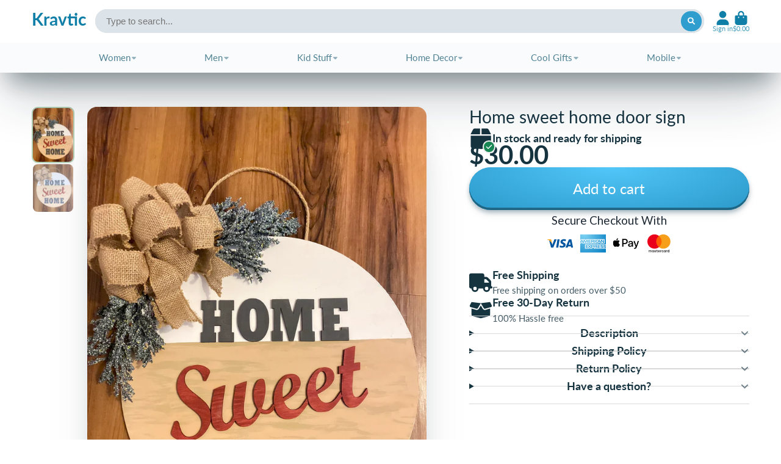

--- FILE ---
content_type: text/html; charset=utf-8
request_url: https://kravtic.com/products/home-sweet-home-door-sign
body_size: 43034
content:
<!doctype html>
<html class="no-js" lang="en">
  <head>
  <link rel="stylesheet" href="https://obscure-escarpment-2240.herokuapp.com/stylesheets/bcpo-front.css">
  <script>var bcpo_product={"id":4656086253633,"title":"Home sweet home door sign","handle":"home-sweet-home-door-sign","description":"\u003cspan\u003eWelcome your guests into your country home, office, store, or cafe with a beautiful rustic\u003c\/span\u003e\u003cbr\u003e\u003cspan\u003ewood front door wreath sign in stylish black and white and make your visitors feel instantly at ease.\u003c\/span\u003e\u003cbr\u003e\u003cspan\u003eHang it in your porch, entryway, or on the front door for instant curb appeal.\u003c\/span\u003e\u003cbr\u003e\u003cspan\u003eThe welcome wood wreath with a plaid bow and faux greenery will add a touch of rustic charm\u003c\/span\u003e\u003cbr\u003e\u003cspan\u003eand create a warm and friendly vibe that is so inviting. It's the small things that can make the\u003c\/span\u003e\u003cbr\u003e\u003cspan\u003ebiggest difference.\u003c\/span\u003e","published_at":"2021-02-08T20:35:37-06:00","created_at":"2021-02-08T20:35:36-06:00","vendor":"Kravtic","type":"","tags":[],"price":3000,"price_min":3000,"price_max":3000,"available":true,"price_varies":false,"compare_at_price":null,"compare_at_price_min":0,"compare_at_price_max":0,"compare_at_price_varies":false,"variants":[{"id":32362242474049,"title":"Default Title","option1":"Default Title","option2":null,"option3":null,"sku":"","requires_shipping":true,"taxable":true,"featured_image":null,"available":true,"name":"Home sweet home door sign","public_title":null,"options":["Default Title"],"price":3000,"weight":680,"compare_at_price":null,"inventory_management":null,"barcode":"","requires_selling_plan":false,"selling_plan_allocations":[]}],"images":["\/\/kravtic.com\/cdn\/shop\/products\/IMG_5839.jpg?v=1612842848","\/\/kravtic.com\/cdn\/shop\/products\/IMG_0598.jpg?v=1612842848"],"featured_image":"\/\/kravtic.com\/cdn\/shop\/products\/IMG_5839.jpg?v=1612842848","options":["Title"],"media":[{"alt":null,"id":7863648616513,"position":1,"preview_image":{"aspect_ratio":0.75,"height":4032,"width":3024,"src":"\/\/kravtic.com\/cdn\/shop\/products\/IMG_5839.jpg?v=1612842848"},"aspect_ratio":0.75,"height":4032,"media_type":"image","src":"\/\/kravtic.com\/cdn\/shop\/products\/IMG_5839.jpg?v=1612842848","width":3024},{"alt":null,"id":7863509090369,"position":2,"preview_image":{"aspect_ratio":0.841,"height":3577,"width":3009,"src":"\/\/kravtic.com\/cdn\/shop\/products\/IMG_0598.jpg?v=1612842848"},"aspect_ratio":0.841,"height":3577,"media_type":"image","src":"\/\/kravtic.com\/cdn\/shop\/products\/IMG_0598.jpg?v=1612842848","width":3009}],"requires_selling_plan":false,"selling_plan_groups":[],"content":"\u003cspan\u003eWelcome your guests into your country home, office, store, or cafe with a beautiful rustic\u003c\/span\u003e\u003cbr\u003e\u003cspan\u003ewood front door wreath sign in stylish black and white and make your visitors feel instantly at ease.\u003c\/span\u003e\u003cbr\u003e\u003cspan\u003eHang it in your porch, entryway, or on the front door for instant curb appeal.\u003c\/span\u003e\u003cbr\u003e\u003cspan\u003eThe welcome wood wreath with a plaid bow and faux greenery will add a touch of rustic charm\u003c\/span\u003e\u003cbr\u003e\u003cspan\u003eand create a warm and friendly vibe that is so inviting. It's the small things that can make the\u003c\/span\u003e\u003cbr\u003e\u003cspan\u003ebiggest difference.\u003c\/span\u003e"};  var bcpo_settings={"fallback":"buttons","auto_select":"on","load_main_image":"off","replaceImage":"on","border_style":"square","tooltips":"show","sold_out_style":"transparent","theme":"light","jumbo_colors":"off","jumbo_images":"off","circle_swatches":"","inventory_style":"amazon","override_ajax":"off","add_price_addons":"off","theme2":"on","money_format2":"${{amount}} USD","money_format_without_currency":"${{amount}}","show_currency":"off","file_upload_warning":"off","global_auto_image_options":"","global_color_options":"","global_colors":[{"key":"White","value":"fefdfd"},{"key":"Grey","value":"bcbcbc"},{"key":"Black","value":"050000"}]};var inventory_quantity = [];inventory_quantity.push(0);if(bcpo_product) { for (var i = 0; i < bcpo_product.variants.length; i += 1) { bcpo_product.variants[i].inventory_quantity = inventory_quantity[i]; }}window.bcpo = window.bcpo || {}; bcpo.cart = {"note":null,"attributes":{},"original_total_price":0,"total_price":0,"total_discount":0,"total_weight":0.0,"item_count":0,"items":[],"requires_shipping":false,"currency":"USD","items_subtotal_price":0,"cart_level_discount_applications":[],"checkout_charge_amount":0}; bcpo.ogFormData = FormData;</script>
  <link rel="stylesheet" href="https://size-charts-relentless.herokuapp.com/css/size-charts-relentless.css" />
<script>
var sizeChartsRelentless = window.sizeChartsRelentless || {};
sizeChartsRelentless.product = {"id":4656086253633,"title":"Home sweet home door sign","handle":"home-sweet-home-door-sign","description":"\u003cspan\u003eWelcome your guests into your country home, office, store, or cafe with a beautiful rustic\u003c\/span\u003e\u003cbr\u003e\u003cspan\u003ewood front door wreath sign in stylish black and white and make your visitors feel instantly at ease.\u003c\/span\u003e\u003cbr\u003e\u003cspan\u003eHang it in your porch, entryway, or on the front door for instant curb appeal.\u003c\/span\u003e\u003cbr\u003e\u003cspan\u003eThe welcome wood wreath with a plaid bow and faux greenery will add a touch of rustic charm\u003c\/span\u003e\u003cbr\u003e\u003cspan\u003eand create a warm and friendly vibe that is so inviting. It's the small things that can make the\u003c\/span\u003e\u003cbr\u003e\u003cspan\u003ebiggest difference.\u003c\/span\u003e","published_at":"2021-02-08T20:35:37-06:00","created_at":"2021-02-08T20:35:36-06:00","vendor":"Kravtic","type":"","tags":[],"price":3000,"price_min":3000,"price_max":3000,"available":true,"price_varies":false,"compare_at_price":null,"compare_at_price_min":0,"compare_at_price_max":0,"compare_at_price_varies":false,"variants":[{"id":32362242474049,"title":"Default Title","option1":"Default Title","option2":null,"option3":null,"sku":"","requires_shipping":true,"taxable":true,"featured_image":null,"available":true,"name":"Home sweet home door sign","public_title":null,"options":["Default Title"],"price":3000,"weight":680,"compare_at_price":null,"inventory_management":null,"barcode":"","requires_selling_plan":false,"selling_plan_allocations":[]}],"images":["\/\/kravtic.com\/cdn\/shop\/products\/IMG_5839.jpg?v=1612842848","\/\/kravtic.com\/cdn\/shop\/products\/IMG_0598.jpg?v=1612842848"],"featured_image":"\/\/kravtic.com\/cdn\/shop\/products\/IMG_5839.jpg?v=1612842848","options":["Title"],"media":[{"alt":null,"id":7863648616513,"position":1,"preview_image":{"aspect_ratio":0.75,"height":4032,"width":3024,"src":"\/\/kravtic.com\/cdn\/shop\/products\/IMG_5839.jpg?v=1612842848"},"aspect_ratio":0.75,"height":4032,"media_type":"image","src":"\/\/kravtic.com\/cdn\/shop\/products\/IMG_5839.jpg?v=1612842848","width":3024},{"alt":null,"id":7863509090369,"position":2,"preview_image":{"aspect_ratio":0.841,"height":3577,"width":3009,"src":"\/\/kravtic.com\/cdn\/shop\/products\/IMG_0598.jpg?v=1612842848"},"aspect_ratio":0.841,"height":3577,"media_type":"image","src":"\/\/kravtic.com\/cdn\/shop\/products\/IMG_0598.jpg?v=1612842848","width":3009}],"requires_selling_plan":false,"selling_plan_groups":[],"content":"\u003cspan\u003eWelcome your guests into your country home, office, store, or cafe with a beautiful rustic\u003c\/span\u003e\u003cbr\u003e\u003cspan\u003ewood front door wreath sign in stylish black and white and make your visitors feel instantly at ease.\u003c\/span\u003e\u003cbr\u003e\u003cspan\u003eHang it in your porch, entryway, or on the front door for instant curb appeal.\u003c\/span\u003e\u003cbr\u003e\u003cspan\u003eThe welcome wood wreath with a plaid bow and faux greenery will add a touch of rustic charm\u003c\/span\u003e\u003cbr\u003e\u003cspan\u003eand create a warm and friendly vibe that is so inviting. It's the small things that can make the\u003c\/span\u003e\u003cbr\u003e\u003cspan\u003ebiggest difference.\u003c\/span\u003e"};
sizeChartsRelentless.productCollections = [{"id":162780086337,"handle":"best-selling-products","title":"Best Selling Products","updated_at":"2025-05-13T10:02:22-05:00","body_html":null,"published_at":"2020-11-12T22:48:54-06:00","sort_order":"best-selling","template_suffix":null,"disjunctive":true,"rules":[{"column":"title","relation":"contains","condition":"Best Selling"},{"column":"title","relation":"not_contains","condition":"Best Selling"}],"published_scope":"web"},{"id":261090836545,"handle":"door-decor","updated_at":"2024-08-24T13:41:26-05:00","published_at":"2021-06-09T01:50:05-05:00","sort_order":"best-selling","template_suffix":"","published_scope":"web","title":"Door Decor","body_html":""},{"id":163460874305,"handle":"door-signs","updated_at":"2024-08-24T13:36:54-05:00","published_at":"2021-02-12T10:06:21-06:00","sort_order":"best-selling","template_suffix":"","published_scope":"web","title":"Door Signs","body_html":""},{"id":162780119105,"handle":"newest-products","title":"Newest Products","updated_at":"2025-05-13T10:02:22-05:00","body_html":null,"published_at":"2020-11-12T22:48:54-06:00","sort_order":"created-desc","template_suffix":null,"disjunctive":true,"rules":[{"column":"title","relation":"contains","condition":"Newest"},{"column":"title","relation":"not_contains","condition":"Newest"}],"published_scope":"web"},{"id":162791784513,"handle":"outside-decor","updated_at":"2024-09-24T01:50:48-05:00","published_at":"2020-11-14T14:43:01-06:00","sort_order":"best-selling","template_suffix":"","published_scope":"web","title":"Outside Decor","body_html":""}];
sizeChartsRelentless.metafield = {"charts":[{"id":"2","title":"Size Cart","descriptionTop":"","values":[["","Chest","Waist"],["Small","30 - 32\t","25 - 26"],["Med","32 - 34\t","27 - 28"],["Large","36 - 38\t","30 - 32"],["X - Large ","40 - 42\t","33 - 35"],["XX - Large","44 - 46","36 - 38"],["XXX - Large","48 - 50","40 - 44"]],"descriptionBottom":"","conditionsOperator":"products-matching-any-condition-below","conditions":[{"id":"162791424065","type":"collection","operator":"is-equal-to","title":"Men Cloths"},{"id":"163458056257","type":"collection","operator":"is-equal-to","title":"Men Sweatshirts"},{"id":"156610691137","type":"collection","operator":"is-equal-to","title":"Mens Cloths"},{"id":"163466772545","type":"collection","operator":"is-equal-to","title":"Baseball Shirts"}],"buttonPlacement":"above-add-to-cart","parentSizeChart":"[object Object]"}],"buttonPlacement":"","buttonIcon":"","buttonText":"","buttonSize":"","currentPlan":""};

</script>

    <meta charset="utf-8">
    <meta http-equiv="X-UA-Compatible" content="IE=edge">
    <meta name="viewport" content="width=device-width,initial-scale=1">
    <meta name="theme-color" content="">
    <link rel="canonical" href="https://kravtic.com/products/home-sweet-home-door-sign">
    <link rel="preconnect" href="https://cdn.shopify.com" crossorigin><link rel="icon" type="image/png" href="//kravtic.com/cdn/shop/files/fabicon_32x32.jpg?v=1663914205"><link rel="preconnect" href="https://fonts.shopifycdn.com" crossorigin><title>
      Home sweet home door sign
 &ndash; Kravtic</title>

    
      <meta name="description" content="Welcome your guests into your country home, office, store, or cafe with a beautiful rusticwood front door wreath sign in stylish black and white and make your visitors feel instantly at ease.Hang it in your porch, entryway, or on the front door for instant curb appeal.The welcome wood wreath with a plaid bow and faux g">
    

    

<meta property="og:site_name" content="Kravtic">
<meta property="og:url" content="https://kravtic.com/products/home-sweet-home-door-sign">
<meta property="og:title" content="Home sweet home door sign">
<meta property="og:type" content="product">
<meta property="og:description" content="Welcome your guests into your country home, office, store, or cafe with a beautiful rusticwood front door wreath sign in stylish black and white and make your visitors feel instantly at ease.Hang it in your porch, entryway, or on the front door for instant curb appeal.The welcome wood wreath with a plaid bow and faux g"><meta property="og:image" content="http://kravtic.com/cdn/shop/products/IMG_5839.jpg?v=1612842848">
  <meta property="og:image:secure_url" content="https://kravtic.com/cdn/shop/products/IMG_5839.jpg?v=1612842848">
  <meta property="og:image:width" content="3024">
  <meta property="og:image:height" content="4032"><meta property="og:price:amount" content="30.00">
  <meta property="og:price:currency" content="USD"><meta name="twitter:site" content="@shopify"><meta name="twitter:card" content="summary_large_image">
<meta name="twitter:title" content="Home sweet home door sign">
<meta name="twitter:description" content="Welcome your guests into your country home, office, store, or cafe with a beautiful rusticwood front door wreath sign in stylish black and white and make your visitors feel instantly at ease.Hang it in your porch, entryway, or on the front door for instant curb appeal.The welcome wood wreath with a plaid bow and faux g">


    <script>window.performance && window.performance.mark && window.performance.mark('shopify.content_for_header.start');</script><meta id="shopify-digital-wallet" name="shopify-digital-wallet" content="/26978910273/digital_wallets/dialog">
<meta name="shopify-checkout-api-token" content="0fddb7f62eb3d1a456968c7f88b2dc5a">
<meta id="in-context-paypal-metadata" data-shop-id="26978910273" data-venmo-supported="true" data-environment="production" data-locale="en_US" data-paypal-v4="true" data-currency="USD">
<link rel="alternate" type="application/json+oembed" href="https://kravtic.com/products/home-sweet-home-door-sign.oembed">
<script async="async" src="/checkouts/internal/preloads.js?locale=en-US"></script>
<link rel="preconnect" href="https://shop.app" crossorigin="anonymous">
<script async="async" src="https://shop.app/checkouts/internal/preloads.js?locale=en-US&shop_id=26978910273" crossorigin="anonymous"></script>
<script id="apple-pay-shop-capabilities" type="application/json">{"shopId":26978910273,"countryCode":"US","currencyCode":"USD","merchantCapabilities":["supports3DS"],"merchantId":"gid:\/\/shopify\/Shop\/26978910273","merchantName":"Kravtic","requiredBillingContactFields":["postalAddress","email"],"requiredShippingContactFields":["postalAddress","email"],"shippingType":"shipping","supportedNetworks":["visa","masterCard","amex","discover","elo","jcb"],"total":{"type":"pending","label":"Kravtic","amount":"1.00"},"shopifyPaymentsEnabled":true,"supportsSubscriptions":true}</script>
<script id="shopify-features" type="application/json">{"accessToken":"0fddb7f62eb3d1a456968c7f88b2dc5a","betas":["rich-media-storefront-analytics"],"domain":"kravtic.com","predictiveSearch":true,"shopId":26978910273,"locale":"en"}</script>
<script>var Shopify = Shopify || {};
Shopify.shop = "kravtic.myshopify.com";
Shopify.locale = "en";
Shopify.currency = {"active":"USD","rate":"1.0"};
Shopify.country = "US";
Shopify.theme = {"name":"ShowTime with Installments message","id":123937161281,"schema_name":"ShowTime","schema_version":"7.4.1","theme_store_id":687,"role":"main"};
Shopify.theme.handle = "null";
Shopify.theme.style = {"id":null,"handle":null};
Shopify.cdnHost = "kravtic.com/cdn";
Shopify.routes = Shopify.routes || {};
Shopify.routes.root = "/";</script>
<script type="module">!function(o){(o.Shopify=o.Shopify||{}).modules=!0}(window);</script>
<script>!function(o){function n(){var o=[];function n(){o.push(Array.prototype.slice.apply(arguments))}return n.q=o,n}var t=o.Shopify=o.Shopify||{};t.loadFeatures=n(),t.autoloadFeatures=n()}(window);</script>
<script>
  window.ShopifyPay = window.ShopifyPay || {};
  window.ShopifyPay.apiHost = "shop.app\/pay";
  window.ShopifyPay.redirectState = null;
</script>
<script id="shop-js-analytics" type="application/json">{"pageType":"product"}</script>
<script defer="defer" async type="module" src="//kravtic.com/cdn/shopifycloud/shop-js/modules/v2/client.init-shop-cart-sync_CG-L-Qzi.en.esm.js"></script>
<script defer="defer" async type="module" src="//kravtic.com/cdn/shopifycloud/shop-js/modules/v2/chunk.common_B8yXDTDb.esm.js"></script>
<script type="module">
  await import("//kravtic.com/cdn/shopifycloud/shop-js/modules/v2/client.init-shop-cart-sync_CG-L-Qzi.en.esm.js");
await import("//kravtic.com/cdn/shopifycloud/shop-js/modules/v2/chunk.common_B8yXDTDb.esm.js");

  window.Shopify.SignInWithShop?.initShopCartSync?.({"fedCMEnabled":true,"windoidEnabled":true});

</script>
<script>
  window.Shopify = window.Shopify || {};
  if (!window.Shopify.featureAssets) window.Shopify.featureAssets = {};
  window.Shopify.featureAssets['shop-js'] = {"shop-cart-sync":["modules/v2/client.shop-cart-sync_C7TtgCZT.en.esm.js","modules/v2/chunk.common_B8yXDTDb.esm.js"],"shop-button":["modules/v2/client.shop-button_aOcg-RjH.en.esm.js","modules/v2/chunk.common_B8yXDTDb.esm.js"],"init-fed-cm":["modules/v2/client.init-fed-cm_DGh7x7ZX.en.esm.js","modules/v2/chunk.common_B8yXDTDb.esm.js"],"init-windoid":["modules/v2/client.init-windoid_C5PxDKWE.en.esm.js","modules/v2/chunk.common_B8yXDTDb.esm.js"],"init-shop-email-lookup-coordinator":["modules/v2/client.init-shop-email-lookup-coordinator_D-37GF_a.en.esm.js","modules/v2/chunk.common_B8yXDTDb.esm.js"],"shop-cash-offers":["modules/v2/client.shop-cash-offers_DkchToOx.en.esm.js","modules/v2/chunk.common_B8yXDTDb.esm.js","modules/v2/chunk.modal_dvVUSHam.esm.js"],"init-shop-cart-sync":["modules/v2/client.init-shop-cart-sync_CG-L-Qzi.en.esm.js","modules/v2/chunk.common_B8yXDTDb.esm.js"],"shop-toast-manager":["modules/v2/client.shop-toast-manager_BmSBWum3.en.esm.js","modules/v2/chunk.common_B8yXDTDb.esm.js"],"pay-button":["modules/v2/client.pay-button_Cw45D1uM.en.esm.js","modules/v2/chunk.common_B8yXDTDb.esm.js"],"avatar":["modules/v2/client.avatar_BTnouDA3.en.esm.js"],"shop-login-button":["modules/v2/client.shop-login-button_DrVPCwAQ.en.esm.js","modules/v2/chunk.common_B8yXDTDb.esm.js","modules/v2/chunk.modal_dvVUSHam.esm.js"],"init-customer-accounts":["modules/v2/client.init-customer-accounts_BNYsaOzg.en.esm.js","modules/v2/client.shop-login-button_DrVPCwAQ.en.esm.js","modules/v2/chunk.common_B8yXDTDb.esm.js","modules/v2/chunk.modal_dvVUSHam.esm.js"],"init-customer-accounts-sign-up":["modules/v2/client.init-customer-accounts-sign-up_pIEGEpjr.en.esm.js","modules/v2/client.shop-login-button_DrVPCwAQ.en.esm.js","modules/v2/chunk.common_B8yXDTDb.esm.js","modules/v2/chunk.modal_dvVUSHam.esm.js"],"init-shop-for-new-customer-accounts":["modules/v2/client.init-shop-for-new-customer-accounts_BIu2e6le.en.esm.js","modules/v2/client.shop-login-button_DrVPCwAQ.en.esm.js","modules/v2/chunk.common_B8yXDTDb.esm.js","modules/v2/chunk.modal_dvVUSHam.esm.js"],"shop-follow-button":["modules/v2/client.shop-follow-button_B6YY9G4U.en.esm.js","modules/v2/chunk.common_B8yXDTDb.esm.js","modules/v2/chunk.modal_dvVUSHam.esm.js"],"lead-capture":["modules/v2/client.lead-capture_o2hOda6W.en.esm.js","modules/v2/chunk.common_B8yXDTDb.esm.js","modules/v2/chunk.modal_dvVUSHam.esm.js"],"checkout-modal":["modules/v2/client.checkout-modal_NoX7b1qq.en.esm.js","modules/v2/chunk.common_B8yXDTDb.esm.js","modules/v2/chunk.modal_dvVUSHam.esm.js"],"shop-login":["modules/v2/client.shop-login_DA8-MZ-E.en.esm.js","modules/v2/chunk.common_B8yXDTDb.esm.js","modules/v2/chunk.modal_dvVUSHam.esm.js"],"payment-terms":["modules/v2/client.payment-terms_BFsudFhJ.en.esm.js","modules/v2/chunk.common_B8yXDTDb.esm.js","modules/v2/chunk.modal_dvVUSHam.esm.js"]};
</script>
<script>(function() {
  var isLoaded = false;
  function asyncLoad() {
    if (isLoaded) return;
    isLoaded = true;
    var urls = ["https:\/\/cdncozyantitheft.addons.business\/js\/script_tags\/kravtic\/7DzzdahFntvDviVJ7cOe2YFZqPrBNAQr.js?shop=kravtic.myshopify.com","https:\/\/size-charts-relentless.herokuapp.com\/js\/size-charts-relentless.js?shop=kravtic.myshopify.com","\/\/cdn.shopify.com\/proxy\/dc51c4ba59eac7adecbd5ed796a8a1ca5f5362d9b3e1cef5354ed3386477d378\/static.cdn.printful.com\/static\/js\/external\/shopify-product-customizer.js?v=0.28\u0026shop=kravtic.myshopify.com\u0026sp-cache-control=cHVibGljLCBtYXgtYWdlPTkwMA","https:\/\/trust.conversionbear.com\/script?app=trust_badge\u0026shop=kravtic.myshopify.com"];
    for (var i = 0; i < urls.length; i++) {
      var s = document.createElement('script');
      s.type = 'text/javascript';
      s.async = true;
      s.src = urls[i];
      var x = document.getElementsByTagName('script')[0];
      x.parentNode.insertBefore(s, x);
    }
  };
  if(window.attachEvent) {
    window.attachEvent('onload', asyncLoad);
  } else {
    window.addEventListener('load', asyncLoad, false);
  }
})();</script>
<script id="__st">var __st={"a":26978910273,"offset":-21600,"reqid":"703817f1-aae9-41df-a4b2-73ec14534e32-1767845308","pageurl":"kravtic.com\/products\/home-sweet-home-door-sign","u":"fa3ac2ab9e12","p":"product","rtyp":"product","rid":4656086253633};</script>
<script>window.ShopifyPaypalV4VisibilityTracking = true;</script>
<script id="captcha-bootstrap">!function(){'use strict';const t='contact',e='account',n='new_comment',o=[[t,t],['blogs',n],['comments',n],[t,'customer']],c=[[e,'customer_login'],[e,'guest_login'],[e,'recover_customer_password'],[e,'create_customer']],r=t=>t.map((([t,e])=>`form[action*='/${t}']:not([data-nocaptcha='true']) input[name='form_type'][value='${e}']`)).join(','),a=t=>()=>t?[...document.querySelectorAll(t)].map((t=>t.form)):[];function s(){const t=[...o],e=r(t);return a(e)}const i='password',u='form_key',d=['recaptcha-v3-token','g-recaptcha-response','h-captcha-response',i],f=()=>{try{return window.sessionStorage}catch{return}},m='__shopify_v',_=t=>t.elements[u];function p(t,e,n=!1){try{const o=window.sessionStorage,c=JSON.parse(o.getItem(e)),{data:r}=function(t){const{data:e,action:n}=t;return t[m]||n?{data:e,action:n}:{data:t,action:n}}(c);for(const[e,n]of Object.entries(r))t.elements[e]&&(t.elements[e].value=n);n&&o.removeItem(e)}catch(o){console.error('form repopulation failed',{error:o})}}const l='form_type',E='cptcha';function T(t){t.dataset[E]=!0}const w=window,h=w.document,L='Shopify',v='ce_forms',y='captcha';let A=!1;((t,e)=>{const n=(g='f06e6c50-85a8-45c8-87d0-21a2b65856fe',I='https://cdn.shopify.com/shopifycloud/storefront-forms-hcaptcha/ce_storefront_forms_captcha_hcaptcha.v1.5.2.iife.js',D={infoText:'Protected by hCaptcha',privacyText:'Privacy',termsText:'Terms'},(t,e,n)=>{const o=w[L][v],c=o.bindForm;if(c)return c(t,g,e,D).then(n);var r;o.q.push([[t,g,e,D],n]),r=I,A||(h.body.append(Object.assign(h.createElement('script'),{id:'captcha-provider',async:!0,src:r})),A=!0)});var g,I,D;w[L]=w[L]||{},w[L][v]=w[L][v]||{},w[L][v].q=[],w[L][y]=w[L][y]||{},w[L][y].protect=function(t,e){n(t,void 0,e),T(t)},Object.freeze(w[L][y]),function(t,e,n,w,h,L){const[v,y,A,g]=function(t,e,n){const i=e?o:[],u=t?c:[],d=[...i,...u],f=r(d),m=r(i),_=r(d.filter((([t,e])=>n.includes(e))));return[a(f),a(m),a(_),s()]}(w,h,L),I=t=>{const e=t.target;return e instanceof HTMLFormElement?e:e&&e.form},D=t=>v().includes(t);t.addEventListener('submit',(t=>{const e=I(t);if(!e)return;const n=D(e)&&!e.dataset.hcaptchaBound&&!e.dataset.recaptchaBound,o=_(e),c=g().includes(e)&&(!o||!o.value);(n||c)&&t.preventDefault(),c&&!n&&(function(t){try{if(!f())return;!function(t){const e=f();if(!e)return;const n=_(t);if(!n)return;const o=n.value;o&&e.removeItem(o)}(t);const e=Array.from(Array(32),(()=>Math.random().toString(36)[2])).join('');!function(t,e){_(t)||t.append(Object.assign(document.createElement('input'),{type:'hidden',name:u})),t.elements[u].value=e}(t,e),function(t,e){const n=f();if(!n)return;const o=[...t.querySelectorAll(`input[type='${i}']`)].map((({name:t})=>t)),c=[...d,...o],r={};for(const[a,s]of new FormData(t).entries())c.includes(a)||(r[a]=s);n.setItem(e,JSON.stringify({[m]:1,action:t.action,data:r}))}(t,e)}catch(e){console.error('failed to persist form',e)}}(e),e.submit())}));const S=(t,e)=>{t&&!t.dataset[E]&&(n(t,e.some((e=>e===t))),T(t))};for(const o of['focusin','change'])t.addEventListener(o,(t=>{const e=I(t);D(e)&&S(e,y())}));const B=e.get('form_key'),M=e.get(l),P=B&&M;t.addEventListener('DOMContentLoaded',(()=>{const t=y();if(P)for(const e of t)e.elements[l].value===M&&p(e,B);[...new Set([...A(),...v().filter((t=>'true'===t.dataset.shopifyCaptcha))])].forEach((e=>S(e,t)))}))}(h,new URLSearchParams(w.location.search),n,t,e,['guest_login'])})(!0,!0)}();</script>
<script integrity="sha256-4kQ18oKyAcykRKYeNunJcIwy7WH5gtpwJnB7kiuLZ1E=" data-source-attribution="shopify.loadfeatures" defer="defer" src="//kravtic.com/cdn/shopifycloud/storefront/assets/storefront/load_feature-a0a9edcb.js" crossorigin="anonymous"></script>
<script crossorigin="anonymous" defer="defer" src="//kravtic.com/cdn/shopifycloud/storefront/assets/shopify_pay/storefront-65b4c6d7.js?v=20250812"></script>
<script data-source-attribution="shopify.dynamic_checkout.dynamic.init">var Shopify=Shopify||{};Shopify.PaymentButton=Shopify.PaymentButton||{isStorefrontPortableWallets:!0,init:function(){window.Shopify.PaymentButton.init=function(){};var t=document.createElement("script");t.src="https://kravtic.com/cdn/shopifycloud/portable-wallets/latest/portable-wallets.en.js",t.type="module",document.head.appendChild(t)}};
</script>
<script data-source-attribution="shopify.dynamic_checkout.buyer_consent">
  function portableWalletsHideBuyerConsent(e){var t=document.getElementById("shopify-buyer-consent"),n=document.getElementById("shopify-subscription-policy-button");t&&n&&(t.classList.add("hidden"),t.setAttribute("aria-hidden","true"),n.removeEventListener("click",e))}function portableWalletsShowBuyerConsent(e){var t=document.getElementById("shopify-buyer-consent"),n=document.getElementById("shopify-subscription-policy-button");t&&n&&(t.classList.remove("hidden"),t.removeAttribute("aria-hidden"),n.addEventListener("click",e))}window.Shopify?.PaymentButton&&(window.Shopify.PaymentButton.hideBuyerConsent=portableWalletsHideBuyerConsent,window.Shopify.PaymentButton.showBuyerConsent=portableWalletsShowBuyerConsent);
</script>
<script data-source-attribution="shopify.dynamic_checkout.cart.bootstrap">document.addEventListener("DOMContentLoaded",(function(){function t(){return document.querySelector("shopify-accelerated-checkout-cart, shopify-accelerated-checkout")}if(t())Shopify.PaymentButton.init();else{new MutationObserver((function(e,n){t()&&(Shopify.PaymentButton.init(),n.disconnect())})).observe(document.body,{childList:!0,subtree:!0})}}));
</script>
<link id="shopify-accelerated-checkout-styles" rel="stylesheet" media="screen" href="https://kravtic.com/cdn/shopifycloud/portable-wallets/latest/accelerated-checkout-backwards-compat.css" crossorigin="anonymous">
<style id="shopify-accelerated-checkout-cart">
        #shopify-buyer-consent {
  margin-top: 1em;
  display: inline-block;
  width: 100%;
}

#shopify-buyer-consent.hidden {
  display: none;
}

#shopify-subscription-policy-button {
  background: none;
  border: none;
  padding: 0;
  text-decoration: underline;
  font-size: inherit;
  cursor: pointer;
}

#shopify-subscription-policy-button::before {
  box-shadow: none;
}

      </style>

<script>window.performance && window.performance.mark && window.performance.mark('shopify.content_for_header.end');</script>
  <script id="vopo-head">(function () {
	if (((document.documentElement.innerHTML.includes('asyncLoad') && !document.documentElement.innerHTML.includes('\\/obscure' + '-escarpment-2240')) || (window.bcpo && bcpo.disabled)) && !window.location.href.match(/[&?]yesbcpo/)) return;
	var script = document.createElement('script');
	var reg = new RegExp('\\\\/\\\\/cdn\\.shopify\\.com\\\\/proxy\\\\/[a-z0-9]+\\\\/obscure-escarpment-2240\\.herokuapp\\.com\\\\/js\\\\/best_custom_product_options\\.js[^"]+');
	var match = reg.exec(document.documentElement.innerHTML);
	script.src = match[0].split('\\').join('').replace('%3f', '?').replace('u0026', '&');
	var vopoHead = document.getElementById('vopo-head'); vopoHead.parentNode.insertBefore(script, vopoHead);
})();
</script>

    

<style data-shopify>
    @font-face {
  font-family: Lato;
  font-weight: 400;
  font-style: normal;
  font-display: swap;
  src: url("//kravtic.com/cdn/fonts/lato/lato_n4.c3b93d431f0091c8be23185e15c9d1fee1e971c5.woff2") format("woff2"),
       url("//kravtic.com/cdn/fonts/lato/lato_n4.d5c00c781efb195594fd2fd4ad04f7882949e327.woff") format("woff");
}

    @font-face {
  font-family: Lato;
  font-weight: 700;
  font-style: normal;
  font-display: swap;
  src: url("//kravtic.com/cdn/fonts/lato/lato_n7.900f219bc7337bc57a7a2151983f0a4a4d9d5dcf.woff2") format("woff2"),
       url("//kravtic.com/cdn/fonts/lato/lato_n7.a55c60751adcc35be7c4f8a0313f9698598612ee.woff") format("woff");
}

    @font-face {
  font-family: Lato;
  font-weight: 400;
  font-style: italic;
  font-display: swap;
  src: url("//kravtic.com/cdn/fonts/lato/lato_i4.09c847adc47c2fefc3368f2e241a3712168bc4b6.woff2") format("woff2"),
       url("//kravtic.com/cdn/fonts/lato/lato_i4.3c7d9eb6c1b0a2bf62d892c3ee4582b016d0f30c.woff") format("woff");
}

    @font-face {
  font-family: Lato;
  font-weight: 700;
  font-style: italic;
  font-display: swap;
  src: url("//kravtic.com/cdn/fonts/lato/lato_i7.16ba75868b37083a879b8dd9f2be44e067dfbf92.woff2") format("woff2"),
       url("//kravtic.com/cdn/fonts/lato/lato_i7.4c07c2b3b7e64ab516aa2f2081d2bb0366b9dce8.woff") format("woff");
}

    @font-face {
  font-family: Lato;
  font-weight: 400;
  font-style: normal;
  font-display: swap;
  src: url("//kravtic.com/cdn/fonts/lato/lato_n4.c3b93d431f0091c8be23185e15c9d1fee1e971c5.woff2") format("woff2"),
       url("//kravtic.com/cdn/fonts/lato/lato_n4.d5c00c781efb195594fd2fd4ad04f7882949e327.woff") format("woff");
}


    :root {
    --font-body-family: Lato, sans-serif;
    --font-body-style: normal;
    --font-body-weight: 400;
    --font-body-weight-bold: 700;

    --font-heading-family: Lato, sans-serif;
    --font-heading-style: normal;
    --font-heading-weight: 400;

    --font-scale: 1.0;

    
    --color-g-text: #163340;--color-g-text-alpha-80: rgba(15, 36, 45, 0.8);
    --color-g-text-alpha-70: rgba(15, 36, 45, 0.7);
    --color-g-text-alpha-50: rgba(15, 36, 45, 0.5);
    --color-g-text-alpha-60: rgba(15, 36, 45, 0.6);
    --color-g-text-alpha-40: rgba(15, 36, 45, 0.4);
    --color-g-text-alpha-30: rgba(15, 36, 45, 0.3);
    --color-g-text-alpha-20: rgba(15, 36, 45, 0.2);
    --color-g-text-alpha-10: rgba(15, 36, 45, 0.1);

    --color-g-bg: #ffffff;
    --color-g-bg-alpha-0: rgba(255, 255, 255, 0);
    --color-g-bg-alpha-70: rgba(255, 255, 255, 0.7);
    --color-g-bg-border: #cccccc;
    --color-g-fg: #f9fbfd;
    --color-g-fg-alpha-70: rgba(249, 251, 253, 0.7);
    --color-g-fg-d10: #d3e1f0;
    --color-g-fg-d20: #acc8e4;
    --color-g-accent: #b3d2b8;
    --color-g-sale: #B12704;
    --color-g-warning: #fd7e14;
    --color-g-success: #198754;
    --color-g-danger: #dc3545;
    --color-g-star-rating: #FFA41C;

    --color-g-button-text: #ffffff;
    --color-g-button-bg: #2f9ecf;
    --color-g-button-bg-hover: #2a8eba;
    --color-g-button-shadow-l1: rgba(19, 63, 82, 0.3);
    --color-g-button-shadow-l2: rgba(19, 63, 82, 0.15);
    --color-g-button-shadow-l3: #1e6584;
    --color-g-button-bg-gradient: #52c6f9;

    --color-g-button-buy-it-now-text: #000;
    --color-g-button-buy-it-now-bg: #feaa2c;
    --color-g-button-buy-it-now-bg-hover: #fea013;

    --color-g-product-badge-sale: #DC3545;
    --color-g-product-badge-sold-out: #7D959F;

    --border-radius-base: 1.125rem;
    --border-radius-inner: 0.7rem;
    --transition-base: 0.3s;

    --box-shadow-large: rgb(50 50 93 / 25%) 0px 50px 100px -20px, rgb(0 0 0 / 30%) 0px 30px 60px -30px;

    --container-width: 1260px;
    --container-spacer: min(3rem, 5vw);
    }
</style>
<link rel="preload" as="font" href="//kravtic.com/cdn/fonts/lato/lato_n4.c3b93d431f0091c8be23185e15c9d1fee1e971c5.woff2" type="font/woff2" crossorigin><link rel="preload" as="font" href="//kravtic.com/cdn/fonts/lato/lato_n4.c3b93d431f0091c8be23185e15c9d1fee1e971c5.woff2" type="font/woff2" crossorigin><script>
      document.documentElement.className = document.documentElement.className.replace('no-js', 'js');
      if (Shopify.designMode) {
        document.documentElement.classList.add('shopify-design-mode');
      }
      function lazyImageOnLoad(img) {
        img.setAttribute('loaded', '');
      }
    </script>

  
  <link href="//kravtic.com/cdn/shop/t/12/assets/core.css?v=172108050493233327561665431066" rel="stylesheet" type="text/css" media="all" />

  

  <!-- BEGIN app block: shopify://apps/cozy-antitheft/blocks/Cozy_Antitheft_Script_1.0.0/a34a1874-f183-4394-8a9a-1e3f3275f1a7 --><script src="https://cozyantitheft.addons.business/js/script_tags/kravtic/default/protect.js?shop=kravtic.myshopify.com" async type="text/javascript"></script>


<!-- END app block --><script src="https://cdn.shopify.com/extensions/1f805629-c1d3-44c5-afa0-f2ef641295ef/booster-page-speed-optimizer-1/assets/speed-embed.js" type="text/javascript" defer="defer"></script>
<link href="https://monorail-edge.shopifysvc.com" rel="dns-prefetch">
<script>(function(){if ("sendBeacon" in navigator && "performance" in window) {try {var session_token_from_headers = performance.getEntriesByType('navigation')[0].serverTiming.find(x => x.name == '_s').description;} catch {var session_token_from_headers = undefined;}var session_cookie_matches = document.cookie.match(/_shopify_s=([^;]*)/);var session_token_from_cookie = session_cookie_matches && session_cookie_matches.length === 2 ? session_cookie_matches[1] : "";var session_token = session_token_from_headers || session_token_from_cookie || "";function handle_abandonment_event(e) {var entries = performance.getEntries().filter(function(entry) {return /monorail-edge.shopifysvc.com/.test(entry.name);});if (!window.abandonment_tracked && entries.length === 0) {window.abandonment_tracked = true;var currentMs = Date.now();var navigation_start = performance.timing.navigationStart;var payload = {shop_id: 26978910273,url: window.location.href,navigation_start,duration: currentMs - navigation_start,session_token,page_type: "product"};window.navigator.sendBeacon("https://monorail-edge.shopifysvc.com/v1/produce", JSON.stringify({schema_id: "online_store_buyer_site_abandonment/1.1",payload: payload,metadata: {event_created_at_ms: currentMs,event_sent_at_ms: currentMs}}));}}window.addEventListener('pagehide', handle_abandonment_event);}}());</script>
<script id="web-pixels-manager-setup">(function e(e,d,r,n,o){if(void 0===o&&(o={}),!Boolean(null===(a=null===(i=window.Shopify)||void 0===i?void 0:i.analytics)||void 0===a?void 0:a.replayQueue)){var i,a;window.Shopify=window.Shopify||{};var t=window.Shopify;t.analytics=t.analytics||{};var s=t.analytics;s.replayQueue=[],s.publish=function(e,d,r){return s.replayQueue.push([e,d,r]),!0};try{self.performance.mark("wpm:start")}catch(e){}var l=function(){var e={modern:/Edge?\/(1{2}[4-9]|1[2-9]\d|[2-9]\d{2}|\d{4,})\.\d+(\.\d+|)|Firefox\/(1{2}[4-9]|1[2-9]\d|[2-9]\d{2}|\d{4,})\.\d+(\.\d+|)|Chrom(ium|e)\/(9{2}|\d{3,})\.\d+(\.\d+|)|(Maci|X1{2}).+ Version\/(15\.\d+|(1[6-9]|[2-9]\d|\d{3,})\.\d+)([,.]\d+|)( \(\w+\)|)( Mobile\/\w+|) Safari\/|Chrome.+OPR\/(9{2}|\d{3,})\.\d+\.\d+|(CPU[ +]OS|iPhone[ +]OS|CPU[ +]iPhone|CPU IPhone OS|CPU iPad OS)[ +]+(15[._]\d+|(1[6-9]|[2-9]\d|\d{3,})[._]\d+)([._]\d+|)|Android:?[ /-](13[3-9]|1[4-9]\d|[2-9]\d{2}|\d{4,})(\.\d+|)(\.\d+|)|Android.+Firefox\/(13[5-9]|1[4-9]\d|[2-9]\d{2}|\d{4,})\.\d+(\.\d+|)|Android.+Chrom(ium|e)\/(13[3-9]|1[4-9]\d|[2-9]\d{2}|\d{4,})\.\d+(\.\d+|)|SamsungBrowser\/([2-9]\d|\d{3,})\.\d+/,legacy:/Edge?\/(1[6-9]|[2-9]\d|\d{3,})\.\d+(\.\d+|)|Firefox\/(5[4-9]|[6-9]\d|\d{3,})\.\d+(\.\d+|)|Chrom(ium|e)\/(5[1-9]|[6-9]\d|\d{3,})\.\d+(\.\d+|)([\d.]+$|.*Safari\/(?![\d.]+ Edge\/[\d.]+$))|(Maci|X1{2}).+ Version\/(10\.\d+|(1[1-9]|[2-9]\d|\d{3,})\.\d+)([,.]\d+|)( \(\w+\)|)( Mobile\/\w+|) Safari\/|Chrome.+OPR\/(3[89]|[4-9]\d|\d{3,})\.\d+\.\d+|(CPU[ +]OS|iPhone[ +]OS|CPU[ +]iPhone|CPU IPhone OS|CPU iPad OS)[ +]+(10[._]\d+|(1[1-9]|[2-9]\d|\d{3,})[._]\d+)([._]\d+|)|Android:?[ /-](13[3-9]|1[4-9]\d|[2-9]\d{2}|\d{4,})(\.\d+|)(\.\d+|)|Mobile Safari.+OPR\/([89]\d|\d{3,})\.\d+\.\d+|Android.+Firefox\/(13[5-9]|1[4-9]\d|[2-9]\d{2}|\d{4,})\.\d+(\.\d+|)|Android.+Chrom(ium|e)\/(13[3-9]|1[4-9]\d|[2-9]\d{2}|\d{4,})\.\d+(\.\d+|)|Android.+(UC? ?Browser|UCWEB|U3)[ /]?(15\.([5-9]|\d{2,})|(1[6-9]|[2-9]\d|\d{3,})\.\d+)\.\d+|SamsungBrowser\/(5\.\d+|([6-9]|\d{2,})\.\d+)|Android.+MQ{2}Browser\/(14(\.(9|\d{2,})|)|(1[5-9]|[2-9]\d|\d{3,})(\.\d+|))(\.\d+|)|K[Aa][Ii]OS\/(3\.\d+|([4-9]|\d{2,})\.\d+)(\.\d+|)/},d=e.modern,r=e.legacy,n=navigator.userAgent;return n.match(d)?"modern":n.match(r)?"legacy":"unknown"}(),u="modern"===l?"modern":"legacy",c=(null!=n?n:{modern:"",legacy:""})[u],f=function(e){return[e.baseUrl,"/wpm","/b",e.hashVersion,"modern"===e.buildTarget?"m":"l",".js"].join("")}({baseUrl:d,hashVersion:r,buildTarget:u}),m=function(e){var d=e.version,r=e.bundleTarget,n=e.surface,o=e.pageUrl,i=e.monorailEndpoint;return{emit:function(e){var a=e.status,t=e.errorMsg,s=(new Date).getTime(),l=JSON.stringify({metadata:{event_sent_at_ms:s},events:[{schema_id:"web_pixels_manager_load/3.1",payload:{version:d,bundle_target:r,page_url:o,status:a,surface:n,error_msg:t},metadata:{event_created_at_ms:s}}]});if(!i)return console&&console.warn&&console.warn("[Web Pixels Manager] No Monorail endpoint provided, skipping logging."),!1;try{return self.navigator.sendBeacon.bind(self.navigator)(i,l)}catch(e){}var u=new XMLHttpRequest;try{return u.open("POST",i,!0),u.setRequestHeader("Content-Type","text/plain"),u.send(l),!0}catch(e){return console&&console.warn&&console.warn("[Web Pixels Manager] Got an unhandled error while logging to Monorail."),!1}}}}({version:r,bundleTarget:l,surface:e.surface,pageUrl:self.location.href,monorailEndpoint:e.monorailEndpoint});try{o.browserTarget=l,function(e){var d=e.src,r=e.async,n=void 0===r||r,o=e.onload,i=e.onerror,a=e.sri,t=e.scriptDataAttributes,s=void 0===t?{}:t,l=document.createElement("script"),u=document.querySelector("head"),c=document.querySelector("body");if(l.async=n,l.src=d,a&&(l.integrity=a,l.crossOrigin="anonymous"),s)for(var f in s)if(Object.prototype.hasOwnProperty.call(s,f))try{l.dataset[f]=s[f]}catch(e){}if(o&&l.addEventListener("load",o),i&&l.addEventListener("error",i),u)u.appendChild(l);else{if(!c)throw new Error("Did not find a head or body element to append the script");c.appendChild(l)}}({src:f,async:!0,onload:function(){if(!function(){var e,d;return Boolean(null===(d=null===(e=window.Shopify)||void 0===e?void 0:e.analytics)||void 0===d?void 0:d.initialized)}()){var d=window.webPixelsManager.init(e)||void 0;if(d){var r=window.Shopify.analytics;r.replayQueue.forEach((function(e){var r=e[0],n=e[1],o=e[2];d.publishCustomEvent(r,n,o)})),r.replayQueue=[],r.publish=d.publishCustomEvent,r.visitor=d.visitor,r.initialized=!0}}},onerror:function(){return m.emit({status:"failed",errorMsg:"".concat(f," has failed to load")})},sri:function(e){var d=/^sha384-[A-Za-z0-9+/=]+$/;return"string"==typeof e&&d.test(e)}(c)?c:"",scriptDataAttributes:o}),m.emit({status:"loading"})}catch(e){m.emit({status:"failed",errorMsg:(null==e?void 0:e.message)||"Unknown error"})}}})({shopId: 26978910273,storefrontBaseUrl: "https://kravtic.com",extensionsBaseUrl: "https://extensions.shopifycdn.com/cdn/shopifycloud/web-pixels-manager",monorailEndpoint: "https://monorail-edge.shopifysvc.com/unstable/produce_batch",surface: "storefront-renderer",enabledBetaFlags: ["2dca8a86","a0d5f9d2"],webPixelsConfigList: [{"id":"shopify-app-pixel","configuration":"{}","eventPayloadVersion":"v1","runtimeContext":"STRICT","scriptVersion":"0450","apiClientId":"shopify-pixel","type":"APP","privacyPurposes":["ANALYTICS","MARKETING"]},{"id":"shopify-custom-pixel","eventPayloadVersion":"v1","runtimeContext":"LAX","scriptVersion":"0450","apiClientId":"shopify-pixel","type":"CUSTOM","privacyPurposes":["ANALYTICS","MARKETING"]}],isMerchantRequest: false,initData: {"shop":{"name":"Kravtic","paymentSettings":{"currencyCode":"USD"},"myshopifyDomain":"kravtic.myshopify.com","countryCode":"US","storefrontUrl":"https:\/\/kravtic.com"},"customer":null,"cart":null,"checkout":null,"productVariants":[{"price":{"amount":30.0,"currencyCode":"USD"},"product":{"title":"Home sweet home door sign","vendor":"Kravtic","id":"4656086253633","untranslatedTitle":"Home sweet home door sign","url":"\/products\/home-sweet-home-door-sign","type":""},"id":"32362242474049","image":{"src":"\/\/kravtic.com\/cdn\/shop\/products\/IMG_5839.jpg?v=1612842848"},"sku":"","title":"Default Title","untranslatedTitle":"Default Title"}],"purchasingCompany":null},},"https://kravtic.com/cdn","7cecd0b6w90c54c6cpe92089d5m57a67346",{"modern":"","legacy":""},{"shopId":"26978910273","storefrontBaseUrl":"https:\/\/kravtic.com","extensionBaseUrl":"https:\/\/extensions.shopifycdn.com\/cdn\/shopifycloud\/web-pixels-manager","surface":"storefront-renderer","enabledBetaFlags":"[\"2dca8a86\", \"a0d5f9d2\"]","isMerchantRequest":"false","hashVersion":"7cecd0b6w90c54c6cpe92089d5m57a67346","publish":"custom","events":"[[\"page_viewed\",{}],[\"product_viewed\",{\"productVariant\":{\"price\":{\"amount\":30.0,\"currencyCode\":\"USD\"},\"product\":{\"title\":\"Home sweet home door sign\",\"vendor\":\"Kravtic\",\"id\":\"4656086253633\",\"untranslatedTitle\":\"Home sweet home door sign\",\"url\":\"\/products\/home-sweet-home-door-sign\",\"type\":\"\"},\"id\":\"32362242474049\",\"image\":{\"src\":\"\/\/kravtic.com\/cdn\/shop\/products\/IMG_5839.jpg?v=1612842848\"},\"sku\":\"\",\"title\":\"Default Title\",\"untranslatedTitle\":\"Default Title\"}}]]"});</script><script>
  window.ShopifyAnalytics = window.ShopifyAnalytics || {};
  window.ShopifyAnalytics.meta = window.ShopifyAnalytics.meta || {};
  window.ShopifyAnalytics.meta.currency = 'USD';
  var meta = {"product":{"id":4656086253633,"gid":"gid:\/\/shopify\/Product\/4656086253633","vendor":"Kravtic","type":"","handle":"home-sweet-home-door-sign","variants":[{"id":32362242474049,"price":3000,"name":"Home sweet home door sign","public_title":null,"sku":""}],"remote":false},"page":{"pageType":"product","resourceType":"product","resourceId":4656086253633,"requestId":"703817f1-aae9-41df-a4b2-73ec14534e32-1767845308"}};
  for (var attr in meta) {
    window.ShopifyAnalytics.meta[attr] = meta[attr];
  }
</script>
<script class="analytics">
  (function () {
    var customDocumentWrite = function(content) {
      var jquery = null;

      if (window.jQuery) {
        jquery = window.jQuery;
      } else if (window.Checkout && window.Checkout.$) {
        jquery = window.Checkout.$;
      }

      if (jquery) {
        jquery('body').append(content);
      }
    };

    var hasLoggedConversion = function(token) {
      if (token) {
        return document.cookie.indexOf('loggedConversion=' + token) !== -1;
      }
      return false;
    }

    var setCookieIfConversion = function(token) {
      if (token) {
        var twoMonthsFromNow = new Date(Date.now());
        twoMonthsFromNow.setMonth(twoMonthsFromNow.getMonth() + 2);

        document.cookie = 'loggedConversion=' + token + '; expires=' + twoMonthsFromNow;
      }
    }

    var trekkie = window.ShopifyAnalytics.lib = window.trekkie = window.trekkie || [];
    if (trekkie.integrations) {
      return;
    }
    trekkie.methods = [
      'identify',
      'page',
      'ready',
      'track',
      'trackForm',
      'trackLink'
    ];
    trekkie.factory = function(method) {
      return function() {
        var args = Array.prototype.slice.call(arguments);
        args.unshift(method);
        trekkie.push(args);
        return trekkie;
      };
    };
    for (var i = 0; i < trekkie.methods.length; i++) {
      var key = trekkie.methods[i];
      trekkie[key] = trekkie.factory(key);
    }
    trekkie.load = function(config) {
      trekkie.config = config || {};
      trekkie.config.initialDocumentCookie = document.cookie;
      var first = document.getElementsByTagName('script')[0];
      var script = document.createElement('script');
      script.type = 'text/javascript';
      script.onerror = function(e) {
        var scriptFallback = document.createElement('script');
        scriptFallback.type = 'text/javascript';
        scriptFallback.onerror = function(error) {
                var Monorail = {
      produce: function produce(monorailDomain, schemaId, payload) {
        var currentMs = new Date().getTime();
        var event = {
          schema_id: schemaId,
          payload: payload,
          metadata: {
            event_created_at_ms: currentMs,
            event_sent_at_ms: currentMs
          }
        };
        return Monorail.sendRequest("https://" + monorailDomain + "/v1/produce", JSON.stringify(event));
      },
      sendRequest: function sendRequest(endpointUrl, payload) {
        // Try the sendBeacon API
        if (window && window.navigator && typeof window.navigator.sendBeacon === 'function' && typeof window.Blob === 'function' && !Monorail.isIos12()) {
          var blobData = new window.Blob([payload], {
            type: 'text/plain'
          });

          if (window.navigator.sendBeacon(endpointUrl, blobData)) {
            return true;
          } // sendBeacon was not successful

        } // XHR beacon

        var xhr = new XMLHttpRequest();

        try {
          xhr.open('POST', endpointUrl);
          xhr.setRequestHeader('Content-Type', 'text/plain');
          xhr.send(payload);
        } catch (e) {
          console.log(e);
        }

        return false;
      },
      isIos12: function isIos12() {
        return window.navigator.userAgent.lastIndexOf('iPhone; CPU iPhone OS 12_') !== -1 || window.navigator.userAgent.lastIndexOf('iPad; CPU OS 12_') !== -1;
      }
    };
    Monorail.produce('monorail-edge.shopifysvc.com',
      'trekkie_storefront_load_errors/1.1',
      {shop_id: 26978910273,
      theme_id: 123937161281,
      app_name: "storefront",
      context_url: window.location.href,
      source_url: "//kravtic.com/cdn/s/trekkie.storefront.f147c1e4d549b37a06778fe065e689864aedea98.min.js"});

        };
        scriptFallback.async = true;
        scriptFallback.src = '//kravtic.com/cdn/s/trekkie.storefront.f147c1e4d549b37a06778fe065e689864aedea98.min.js';
        first.parentNode.insertBefore(scriptFallback, first);
      };
      script.async = true;
      script.src = '//kravtic.com/cdn/s/trekkie.storefront.f147c1e4d549b37a06778fe065e689864aedea98.min.js';
      first.parentNode.insertBefore(script, first);
    };
    trekkie.load(
      {"Trekkie":{"appName":"storefront","development":false,"defaultAttributes":{"shopId":26978910273,"isMerchantRequest":null,"themeId":123937161281,"themeCityHash":"15228952789852433370","contentLanguage":"en","currency":"USD","eventMetadataId":"e75b40bd-4894-498e-a4c4-72e19ddc7d82"},"isServerSideCookieWritingEnabled":true,"monorailRegion":"shop_domain","enabledBetaFlags":["65f19447"]},"Session Attribution":{},"S2S":{"facebookCapiEnabled":false,"source":"trekkie-storefront-renderer","apiClientId":580111}}
    );

    var loaded = false;
    trekkie.ready(function() {
      if (loaded) return;
      loaded = true;

      window.ShopifyAnalytics.lib = window.trekkie;

      var originalDocumentWrite = document.write;
      document.write = customDocumentWrite;
      try { window.ShopifyAnalytics.merchantGoogleAnalytics.call(this); } catch(error) {};
      document.write = originalDocumentWrite;

      window.ShopifyAnalytics.lib.page(null,{"pageType":"product","resourceType":"product","resourceId":4656086253633,"requestId":"703817f1-aae9-41df-a4b2-73ec14534e32-1767845308","shopifyEmitted":true});

      var match = window.location.pathname.match(/checkouts\/(.+)\/(thank_you|post_purchase)/)
      var token = match? match[1]: undefined;
      if (!hasLoggedConversion(token)) {
        setCookieIfConversion(token);
        window.ShopifyAnalytics.lib.track("Viewed Product",{"currency":"USD","variantId":32362242474049,"productId":4656086253633,"productGid":"gid:\/\/shopify\/Product\/4656086253633","name":"Home sweet home door sign","price":"30.00","sku":"","brand":"Kravtic","variant":null,"category":"","nonInteraction":true,"remote":false},undefined,undefined,{"shopifyEmitted":true});
      window.ShopifyAnalytics.lib.track("monorail:\/\/trekkie_storefront_viewed_product\/1.1",{"currency":"USD","variantId":32362242474049,"productId":4656086253633,"productGid":"gid:\/\/shopify\/Product\/4656086253633","name":"Home sweet home door sign","price":"30.00","sku":"","brand":"Kravtic","variant":null,"category":"","nonInteraction":true,"remote":false,"referer":"https:\/\/kravtic.com\/products\/home-sweet-home-door-sign"});
      }
    });


        var eventsListenerScript = document.createElement('script');
        eventsListenerScript.async = true;
        eventsListenerScript.src = "//kravtic.com/cdn/shopifycloud/storefront/assets/shop_events_listener-3da45d37.js";
        document.getElementsByTagName('head')[0].appendChild(eventsListenerScript);

})();</script>
<script
  defer
  src="https://kravtic.com/cdn/shopifycloud/perf-kit/shopify-perf-kit-3.0.0.min.js"
  data-application="storefront-renderer"
  data-shop-id="26978910273"
  data-render-region="gcp-us-central1"
  data-page-type="product"
  data-theme-instance-id="123937161281"
  data-theme-name="ShowTime"
  data-theme-version="7.4.1"
  data-monorail-region="shop_domain"
  data-resource-timing-sampling-rate="10"
  data-shs="true"
  data-shs-beacon="true"
  data-shs-export-with-fetch="true"
  data-shs-logs-sample-rate="1"
  data-shs-beacon-endpoint="https://kravtic.com/api/collect"
></script>
</head>

  <body>
    <div class="#container" data-main-container></div>
    <script>
    window.importModule = (mod) => import(window.theme.modules[mod]);
    var containerEl = document.querySelector('[data-main-container]');
    var containerStyles = getComputedStyle(containerEl);
    window.containerInnerWidth = containerEl.clientWidth - parseFloat(containerStyles.paddingRight) - parseFloat(containerStyles.paddingLeft);
    var globalLoadedStyles = {};
    function loadStyle(style) {
        if(globalLoadedStyles[style.getAttribute('href')]) {
            return;
        }
        globalLoadedStyles[style.getAttribute('href')] = true;
        if(style.media === 'print') {
            style.media = 'all';
        }
    }
    window.global = {
        cartType: "notification"
    }
    window.shopUrl = 'https://kravtic.com';
    window.routes = {
        cart_add_url: '/cart/add',
        cart_change_url: '/cart/change',
        cart_update_url: '/cart/update',
        predictive_search_url: '/search/suggest'
    };
    window.dynamicURLs = {
        account: '/account',
        accountLogin: 'https://kravtic.com/customer_authentication/redirect?locale=en&region_country=US',
        accountLogout: '/account/logout',
        accountRegister: 'https://shopify.com/26978910273/account?locale=en',
        accountAddresses: '/account/addresses',
        allProductsCollection: '/collections/all',
        cart: '/cart',
        cartAdd: '/cart/add',
        cartChange: '/cart/change',
        cartClear: '/cart/clear',
        cartUpdate: '/cart/update',
        contact: '/contact#contact_form',
        localization: '/localization',
        collections: '/collections',
        predictiveSearch: '/search/suggest',
        productRecommendations: '/recommendations/products',
        root: '/',
        search: '/search'
    };
    window.cartStrings = {
        error: `There was an error while updating your cart. Please try again.`,
        quantityError: `You can only add [quantity] of this item to your cart.`
    };
    window.variantStrings = {
        addToCart: `Add to cart`,
        soldOut: `Sold out`,
        unavailable: `Unavailable`,
    };
    window.accessibilityStrings = {
        imageAvailable: `Image [index] is now available in gallery view`,
        shareSuccess: `Link copied to clipboard`,
        pauseSlideshow: `Pause slideshow`,
        playSlideshow: `Play slideshow`,
    };
    window.theme = {
        modules: {
            Core: `//kravtic.com/cdn/shop/t/12/assets/core.js?v=97269271656970592671663124068`,
            Utils: `//kravtic.com/cdn/shop/t/12/assets/utils.js?v=182159605366661164201663124156`,
            Swiper: `//kravtic.com/cdn/shop/t/12/assets/swiper.js?v=30504170013622546281663124153`,
            NoUiSlider: `//kravtic.com/cdn/shop/t/12/assets/no-ui-slider.js?v=156346304895698499771663124101`,
            Plyr: `//kravtic.com/cdn/shop/t/12/assets/plyr.js?v=74043197090811028541663124108`,
            Routes: `//kravtic.com/cdn/shop/t/12/assets/routes.js?1060`,
            GoogleMap: `//kravtic.com/cdn/shop/t/12/assets/google-map.js?v=106601683526589430341663124082`,
            FloatingUI: `//kravtic.com/cdn/shop/t/12/assets/floating-ui.js?v=170727007776467026251663124079`,
            DriftZoom: `//kravtic.com/cdn/shop/t/12/assets/drift-zoom.js?v=146123235480020830731663124074`,
            BrowsingHistoryPromise: `//kravtic.com/cdn/shop/t/12/assets/browsing-history-promise.js?v=23408686670351517701663124046`
        },
        scripts: {
            Popper: 'https://unpkg.com/@popperjs/core@2'
        }
    }
</script>
    <link rel="stylesheet" href="//kravtic.com/cdn/shop/t/12/assets/lights-out.css?v=68331543693155160841663124085" media="print" onload="loadStyle(this)">
        <noscript>
            <link rel="stylesheet" href="//kravtic.com/cdn/shop/t/12/assets/lights-out.css?v=68331543693155160841663124085" media="screen">
        </noscript>

<lights-out class="#lights-out"></lights-out>

<script type="module" src="//kravtic.com/cdn/shop/t/12/assets/lights-out.js?v=173013320898040662471663124085"></script>
    <svg display="none" width="0" height="0" version="1.1" xmlns="http://www.w3.org/2000/svg"
    xmlns:xlink="http://www.w3.org/1999/xlink">
  <defs>
    <symbol id="svg-icon-bell" viewbox="0 0 448 512">
      <title>bell</title>
      <path d="M256 32V51.2C329 66.03 384 130.6 384 208V226.8C384 273.9 401.3 319.2 432.5 354.4L439.9 362.7C448.3 372.2
          450.4 385.6 445.2 397.1C440 408.6 428.6 416 416 416H32C19.4 416 7.971 408.6 2.809 397.1C-2.353 385.6-.2883
          372.2 8.084 362.7L15.5 354.4C46.74 319.2 64 273.9 64 226.8V208C64 130.6 118.1 66.03 192 51.2V32C192 14.33
          206.3 0 224 0C241.7 0 256 14.33 256 32H256zM224 512C207 512 190.7 505.3 178.7 493.3C166.7 481.3 160 464.1 160
          448H288C288 464.1 281.3 481.3 269.3 493.3C257.3 505.3 240.1 512 224 512z">
    </symbol>
    <symbol id="svg-icon-user" viewbox="0 0 448 512">
      <title>user</title>
      <path d="M224 256c70.7 0 128-57.31 128-128s-57.3-128-128-128C153.3 0 96 57.31 96 128S153.3 256 224 256zM274.7
          304H173.3C77.61 304 0 381.6 0 477.3c0 19.14 15.52 34.67 34.66 34.67h378.7C432.5 512 448 496.5 448 477.3C448
          381.6 370.4 304 274.7 304z">
    </symbol>
    <symbol id="svg-icon-minus" viewbox="0 0 448 512">
      <title>minus</title>
      <path d="M400 288h-352c-17.69 0-32-14.32-32-32.01s14.31-31.99 32-31.99h352c17.69 0 32 14.3 32 31.99S417.7 288 400
          288z">
    </symbol>
    <symbol id="svg-icon-plus" viewbox="0 0 448 512">
      <title>plus</title>
      <path d="M432 256c0 17.69-14.33 32.01-32 32.01H256v144c0 17.69-14.33 31.99-32
          31.99s-32-14.3-32-31.99v-144H48c-17.67 0-32-14.32-32-32.01s14.33-31.99 32-31.99H192v-144c0-17.69 14.33-32.01
          32-32.01s32 14.32 32 32.01v144h144C417.7 224 432 238.3 432 256z">
    </symbol>
    <symbol id="svg-icon-bars" viewbox="0 0 448 512">
      <title>bars</title>
      <path d="M0 96C0 78.33 14.33 64 32 64H416C433.7 64 448 78.33 448 96C448 113.7 433.7 128 416 128H32C14.33 128 0
          113.7 0 96zM0 256C0 238.3 14.33 224 32 224H416C433.7 224 448 238.3 448 256C448 273.7 433.7 288 416
          288H32C14.33 288 0 273.7 0 256zM416 448H32C14.33 448 0 433.7 0 416C0 398.3 14.33 384 32 384H416C433.7 384 448
          398.3 448 416C448 433.7 433.7 448 416 448z">
    </symbol>
    <symbol id="svg-icon-file-lines" viewbox="0 0 384 512">
      <title>file-lines</title>
      <path d="M256 0v128h128L256 0zM224 128L224 0H48C21.49 0 0 21.49 0 48v416C0 490.5 21.49 512 48 512h288c26.51 0
          48-21.49 48-48V160h-127.1C238.3 160 224 145.7 224 128zM272 416h-160C103.2 416 96 408.8 96 400C96 391.2 103.2
          384 112 384h160c8.836 0 16 7.162 16 16C288 408.8 280.8 416 272 416zM272 352h-160C103.2 352 96 344.8 96 336C96
          327.2 103.2 320 112 320h160c8.836 0 16 7.162 16 16C288 344.8 280.8 352 272 352zM288 272C288 280.8 280.8 288
          272 288h-160C103.2 288 96 280.8 96 272C96 263.2 103.2 256 112 256h160C280.8 256 288 263.2 288 272z">
    </symbol>
    <symbol id="svg-icon-cart-shopping" viewbox="0 0 576 512">
      <title>cart-shopping</title>
      <path d="M96 0C107.5 0 117.4 8.19 119.6 19.51L121.1 32H541.8C562.1 32 578.3 52.25 572.6 72.66L518.6 264.7C514.7
          278.5 502.1 288 487.8 288H170.7L179.9 336H488C501.3 336 512 346.7 512 360C512 373.3 501.3 384 488
          384H159.1C148.5 384 138.6 375.8 136.4 364.5L76.14 48H24C10.75 48 0 37.25 0 24C0 10.75 10.75 0 24 0H96zM128
          464C128 437.5 149.5 416 176 416C202.5 416 224 437.5 224 464C224 490.5 202.5 512 176 512C149.5 512 128 490.5
          128 464zM512 464C512 490.5 490.5 512 464 512C437.5 512 416 490.5 416 464C416 437.5 437.5 416 464 416C490.5 416
          512 437.5 512 464z">
    </symbol>
    <symbol id="svg-icon-magnifying-glass" viewbox="0 0 512 512">
      <title>magnifying-glass</title>
      <path d="M500.3 443.7l-119.7-119.7c27.22-40.41 40.65-90.9 33.46-144.7C401.8 87.79 326.8 13.32 235.2
          1.723C99.01-15.51-15.51 99.01 1.724 235.2c11.6 91.64 86.08 166.7 177.6 178.9c53.8 7.189 104.3-6.236
          144.7-33.46l119.7 119.7c15.62 15.62 40.95 15.62 56.57 0C515.9 484.7 515.9 459.3 500.3 443.7zM79.1 208c0-70.58
          57.42-128 128-128s128 57.42 128 128c0 70.58-57.42 128-128 128S79.1 278.6 79.1 208z">
    </symbol>
    <symbol id="svg-icon-magnifying-glass-plus" viewbox="0 0 512 512">
      <title>magnifying-glass-plus</title>
      <path d="M500.3 443.7l-119.7-119.7c27.22-40.41 40.65-90.9
          33.46-144.7c-12.23-91.55-87.28-166-178.9-177.6c-136.2-17.24-250.7 97.28-233.4 233.4c11.6 91.64 86.07 166.7
          177.6 178.9c53.81 7.191 104.3-6.235 144.7-33.46l119.7 119.7c15.62 15.62 40.95 15.62 56.57 .0003C515.9 484.7
          515.9 459.3 500.3 443.7zM288 232H231.1V288c0 13.26-10.74 24-23.1 24C194.7 312 184 301.3 184
          288V232H127.1C114.7 232 104 221.3 104 208s10.74-24 23.1-24H184V128c0-13.26 10.74-24 23.1-24S231.1 114.7 231.1
          128v56h56C301.3 184 312 194.7 312 208S301.3 232 288 232z">
    </symbol>
    <symbol id="svg-icon-bag-shopping" viewbox="0 0 448 512">
      <title>bag-shopping</title>
      <path d="M112 112C112 50.14 162.1 0 224 0C285.9 0 336 50.14 336 112V160H400C426.5 160 448 181.5 448 208V416C448
          469 405 512 352 512H96C42.98 512 0 469 0 416V208C0 181.5 21.49 160 48 160H112V112zM160 160H288V112C288 76.65
          259.3 48 224 48C188.7 48 160 76.65 160 112V160zM136 256C149.3 256 160 245.3 160 232C160 218.7 149.3 208 136
          208C122.7 208 112 218.7 112 232C112 245.3 122.7 256 136 256zM312 208C298.7 208 288 218.7 288 232C288 245.3
          298.7 256 312 256C325.3 256 336 245.3 336 232C336 218.7 325.3 208 312 208z">
    </symbol>
    <symbol id="svg-icon-arrow-left" viewbox="0 0 448 512">
      <title>arrow-left</title>
      <path d="M447.1 256C447.1 273.7 433.7 288 416 288H109.3l105.4 105.4c12.5 12.5 12.5 32.75 0 45.25C208.4 444.9 200.2
          448 192 448s-16.38-3.125-22.62-9.375l-160-160c-12.5-12.5-12.5-32.75 0-45.25l160-160c12.5-12.5 32.75-12.5 45.25
          0s12.5 32.75 0 45.25L109.3 224H416C433.7 224 447.1 238.3 447.1 256z">
    </symbol>
    <symbol id="svg-icon-arrow-right" viewbox="0 0 448 512">
      <title>arrow-right</title>
      <path d="M438.6 278.6l-160 160C272.4 444.9 264.2 448 256 448s-16.38-3.125-22.62-9.375c-12.5-12.5-12.5-32.75
          0-45.25L338.8 288H32C14.33 288 .0016 273.7 .0016 256S14.33 224 32 224h306.8l-105.4-105.4c-12.5-12.5-12.5-32.75
          0-45.25s32.75-12.5 45.25 0l160 160C451.1 245.9 451.1 266.1 438.6 278.6z">
    </symbol>
    <symbol id="svg-icon-angle-down" viewbox="0 0 384 512">
      <title>angle-down</title>
      <path d="M192 384c-8.188 0-16.38-3.125-22.62-9.375l-160-160c-12.5-12.5-12.5-32.75 0-45.25s32.75-12.5 45.25 0L192
          306.8l137.4-137.4c12.5-12.5 32.75-12.5 45.25 0s12.5 32.75 0 45.25l-160 160C208.4 380.9 200.2 384 192 384z">
    </symbol>
    <symbol id="svg-icon-angle-up" viewbox="0 0 384 512">
      <title>angle-up</title>
      <path d="M352 352c-8.188 0-16.38-3.125-22.62-9.375L192 205.3l-137.4 137.4c-12.5 12.5-32.75 12.5-45.25
          0s-12.5-32.75 0-45.25l160-160c12.5-12.5 32.75-12.5 45.25 0l160 160c12.5 12.5 12.5 32.75 0 45.25C368.4 348.9
          360.2 352 352 352z">
    </symbol>
    <symbol id="svg-icon-globe" viewbox="0 0 512 512">
      <title>globe</title>
      <path d="M352 256C352 278.2 350.8 299.6 348.7 320H163.3C161.2 299.6 159.1 278.2 159.1 256C159.1 233.8 161.2 212.4
          163.3 192H348.7C350.8 212.4 352 233.8 352 256zM503.9 192C509.2 212.5 512 233.9 512 256C512 278.1 509.2 299.5
          503.9 320H380.8C382.9 299.4 384 277.1 384 256C384 234 382.9 212.6 380.8 192H503.9zM493.4 160H376.7C366.7 96.14
          346.9 42.62 321.4 8.442C399.8 29.09 463.4 85.94 493.4 160zM344.3 160H167.7C173.8 123.6 183.2 91.38 194.7
          65.35C205.2 41.74 216.9 24.61 228.2 13.81C239.4 3.178 248.7 0 256 0C263.3 0 272.6 3.178 283.8 13.81C295.1
          24.61 306.8 41.74 317.3 65.35C328.8 91.38 338.2 123.6 344.3 160H344.3zM18.61 160C48.59 85.94 112.2 29.09 190.6
          8.442C165.1 42.62 145.3 96.14 135.3 160H18.61zM131.2 192C129.1 212.6 127.1 234 127.1 256C127.1 277.1 129.1
          299.4 131.2 320H8.065C2.8 299.5 0 278.1 0 256C0 233.9 2.8 212.5 8.065 192H131.2zM194.7 446.6C183.2 420.6 173.8
          388.4 167.7 352H344.3C338.2 388.4 328.8 420.6 317.3 446.6C306.8 470.3 295.1 487.4 283.8 498.2C272.6 508.8
          263.3 512 255.1 512C248.7 512 239.4 508.8 228.2 498.2C216.9 487.4 205.2 470.3 194.7 446.6H194.7zM190.6
          503.6C112.2 482.9 48.59 426.1 18.61 352H135.3C145.3 415.9 165.1 469.4 190.6 503.6V503.6zM321.4 503.6C346.9
          469.4 366.7 415.9 376.7 352H493.4C463.4 426.1 399.8 482.9 321.4 503.6V503.6z">
    </symbol>
    <symbol id="svg-icon-angle-right" viewbox="0 0 256 512">
      <title>angle-right</title>
      <path d="M64 448c-8.188 0-16.38-3.125-22.62-9.375c-12.5-12.5-12.5-32.75 0-45.25L178.8 256L41.38
          118.6c-12.5-12.5-12.5-32.75 0-45.25s32.75-12.5 45.25 0l160 160c12.5 12.5 12.5 32.75 0 45.25l-160 160C80.38
          444.9 72.19 448 64 448z">
    </symbol>
    <symbol id="svg-icon-calendar" viewbox="0 0 448 512">
      <title>calendar</title>
      <path d="M96 32C96 14.33 110.3 0 128 0C145.7 0 160 14.33 160 32V64H288V32C288 14.33 302.3 0 320 0C337.7 0 352
          14.33 352 32V64H400C426.5 64 448 85.49 448 112V160H0V112C0 85.49 21.49 64 48 64H96V32zM448 464C448 490.5 426.5
          512 400 512H48C21.49 512 0 490.5 0 464V192H448V464z">
    </symbol>
    <symbol id="svg-icon-star" viewbox="0 0 576 512">
      <title>star</title>
      <path d="M381.2 150.3L524.9 171.5C536.8 173.2 546.8 181.6 550.6 193.1C554.4 204.7 551.3 217.3 542.7 225.9L438.5
          328.1L463.1 474.7C465.1 486.7 460.2 498.9 450.2 506C440.3 513.1 427.2 514 416.5 508.3L288.1 439.8L159.8
          508.3C149 514 135.9 513.1 126 506C116.1 498.9 111.1 486.7 113.2 474.7L137.8 328.1L33.58 225.9C24.97 217.3
          21.91 204.7 25.69 193.1C29.46 181.6 39.43 173.2 51.42 171.5L195 150.3L259.4 17.97C264.7 6.954 275.9-.0391
          288.1-.0391C300.4-.0391 311.6 6.954 316.9 17.97L381.2 150.3z">
    </symbol>
    <symbol id="svg-icon-star-half" viewbox="0 0 576 512">
      <title>star-half</title>
      <path d="M463.1 474.7C465.1 486.7 460.2 498.9 450.2 506C440.3 513.1 427.2 514 416.5 508.3L288.1 439.8L159.8
          508.3C149 514 135.9 513.1 126 506C116.1 498.9 111.1 486.7 113.2 474.7L137.8 328.1L33.58 225.9C24.97 217.3
          21.91 204.7 25.69 193.1C29.46 181.6 39.43 173.2 51.42 171.5L195 150.3L259.4 17.97C264.7 6.954 275.9-.0391
          288.1-.0391C300.4-.0391 311.6 6.954 316.9 17.97L381.2 150.3L524.9 171.5C536.8 173.2 546.8 181.6 550.6
          193.1C554.4 204.7 551.3 217.3 542.7 225.9L438.5 328.1L463.1 474.7zM288 376.4L288.1 376.3L399.7 435.9L378.4
          309.6L469.2 219.8L343.8 201.4L288.1 86.85L288 87.14V376.4z">
    </symbol>
    <symbol id="svg-icon-check" viewbox="0 0 448 512">
      <title>check</title>
      <path d="M438.6 105.4C451.1 117.9 451.1 138.1 438.6 150.6L182.6 406.6C170.1 419.1 149.9 419.1 137.4 406.6L9.372
          278.6C-3.124 266.1-3.124 245.9 9.372 233.4C21.87 220.9 42.13 220.9 54.63 233.4L159.1 338.7L393.4 105.4C405.9
          92.88 426.1 92.88 438.6 105.4H438.6z">
    </symbol>
    <symbol id="svg-icon-sliders" viewbox="0 0 512 512">
      <title>sliders</title>
      <path d="M0 416C0 398.3 14.33 384 32 384H86.66C99 355.7 127.2 336 160 336C192.8 336 220.1 355.7 233.3
          384H480C497.7 384 512 398.3 512 416C512 433.7 497.7 448 480 448H233.3C220.1 476.3 192.8 496 160 496C127.2 496
          99 476.3 86.66 448H32C14.33 448 0 433.7 0 416V416zM192 416C192 398.3 177.7 384 160 384C142.3 384 128 398.3 128
          416C128 433.7 142.3 448 160 448C177.7 448 192 433.7 192 416zM352 176C384.8 176 412.1 195.7 425.3 224H480C497.7
          224 512 238.3 512 256C512 273.7 497.7 288 480 288H425.3C412.1 316.3 384.8 336 352 336C319.2 336 291 316.3
          278.7 288H32C14.33 288 0 273.7 0 256C0 238.3 14.33 224 32 224H278.7C291 195.7 319.2 176 352 176zM384 256C384
          238.3 369.7 224 352 224C334.3 224 320 238.3 320 256C320 273.7 334.3 288 352 288C369.7 288 384 273.7 384
          256zM480 64C497.7 64 512 78.33 512 96C512 113.7 497.7 128 480 128H265.3C252.1 156.3 224.8 176 192 176C159.2
          176 131 156.3 118.7 128H32C14.33 128 0 113.7 0 96C0 78.33 14.33 64 32 64H118.7C131 35.75 159.2 16 192 16C224.8
          16 252.1 35.75 265.3 64H480zM160 96C160 113.7 174.3 128 192 128C209.7 128 224 113.7 224 96C224 78.33 209.7 64
          192 64C174.3 64 160 78.33 160 96z">
    </symbol>
    <symbol id="svg-icon-caret-down" viewbox="0 0 320 512">
      <title>caret-down</title>
      <path d="M310.6 246.6l-127.1 128C176.4 380.9 168.2 384 160 384s-16.38-3.125-22.63-9.375l-127.1-128C.2244
          237.5-2.516 223.7 2.438 211.8S19.07 192 32 192h255.1c12.94 0 24.62 7.781 29.58 19.75S319.8 237.5 310.6
          246.6z">
    </symbol>
    <symbol id="svg-icon-arrow-square" viewbox="0 0 448 512">
      <title>arrow-square</title>
      <path d="M256 64C256 46.33 270.3 32 288 32H415.1C415.1 32 415.1 32 415.1 32C420.3 32 424.5 32.86 428.2 34.43C431.1
          35.98 435.5 38.27 438.6 41.3C438.6 41.35 438.6 41.4 438.7 41.44C444.9 47.66 447.1 55.78 448 63.9C448 63.94 448
          63.97 448 64V192C448 209.7 433.7 224 416 224C398.3 224 384 209.7 384 192V141.3L214.6 310.6C202.1 323.1 181.9
          323.1 169.4 310.6C156.9 298.1 156.9 277.9 169.4 265.4L338.7 96H288C270.3 96 256 81.67 256 64V64zM0 128C0 92.65
          28.65 64 64 64H160C177.7 64 192 78.33 192 96C192 113.7 177.7 128 160 128H64V416H352V320C352 302.3 366.3 288
          384 288C401.7 288 416 302.3 416 320V416C416 451.3 387.3 480 352 480H64C28.65 480 0 451.3 0 416V128z">
    </symbol>
    <symbol id="svg-icon-x" viewbox="0 0 320 512">
      <title>x</title>
      <path d="M310.6 361.4c12.5 12.5 12.5 32.75 0 45.25C304.4 412.9 296.2 416 288 416s-16.38-3.125-22.62-9.375L160
          301.3L54.63 406.6C48.38 412.9 40.19 416 32 416S15.63 412.9 9.375 406.6c-12.5-12.5-12.5-32.75
          0-45.25l105.4-105.4L9.375 150.6c-12.5-12.5-12.5-32.75 0-45.25s32.75-12.5 45.25 0L160
          210.8l105.4-105.4c12.5-12.5 32.75-12.5 45.25 0s12.5 32.75 0 45.25l-105.4 105.4L310.6 361.4z">
    </symbol>
    <symbol id="svg-icon-exclamation" viewbox="0 0 128 512">
      <title>exclamation</title>
      <path d="M64 352c17.69 0 32-14.32 32-31.1V64.01c0-17.67-14.31-32.01-32-32.01S32 46.34 32 64.01v255.1C32 337.7
          46.31 352 64 352zM64 400c-22.09 0-40 17.91-40 40s17.91 39.1 40 39.1s40-17.9 40-39.1S86.09 400 64 400z">
    </symbol>
    <symbol id="svg-icon-box" viewbox="0 0 448 512">
      <title>box</title>
      <path d="M50.73 58.53C58.86 42.27 75.48 32 93.67 32H208V160H0L50.73 58.53zM240 160V32H354.3C372.5 32 389.1 42.27
          397.3 58.53L448 160H240zM448 416C448 451.3 419.3 480 384 480H64C28.65 480 0 451.3 0 416V192H448V416z">
    </symbol>
    <symbol id="svg-icon-pen" viewbox="0 0 512 512">
      <title>pen</title>
      <path d="M362.7 19.32C387.7-5.678 428.3-5.678 453.3 19.32L492.7 58.75C517.7 83.74 517.7 124.3 492.7 149.3L444.3
          197.7L314.3 67.72L362.7 19.32zM421.7 220.3L188.5 453.4C178.1 463.8 165.2 471.5 151.1 475.6L30.77 511C22.35
          513.5 13.24 511.2 7.03 504.1C.8198 498.8-1.502 489.7 .976 481.2L36.37 360.9C40.53 346.8 48.16 333.9 58.57
          323.5L291.7 90.34L421.7 220.3z">
    </symbol>
    <symbol id="svg-icon-box-open" viewbox="0 0 640 512">
      <title>box-open</title>
      <path d="M75.23 33.4L320 63.1L564.8 33.4C571.5 32.56 578 36.06 581.1 42.12L622.8 125.5C631.7 143.4 622.2 165.1
          602.9 170.6L439.6 217.3C425.7 221.2 410.8 215.4 403.4 202.1L320 63.1L236.6 202.1C229.2 215.4 214.3 221.2 200.4
          217.3L37.07 170.6C17.81 165.1 8.283 143.4 17.24 125.5L58.94 42.12C61.97 36.06 68.5 32.56 75.23
          33.4H75.23zM321.1 128L375.9 219.4C390.8 244.2 420.5 255.1 448.4 248L576 211.6V378.5C576 400.5 561 419.7 539.6
          425.1L335.5 476.1C325.3 478.7 314.7 478.7 304.5 476.1L100.4 425.1C78.99 419.7 64 400.5 64 378.5V211.6L191.6
          248C219.5 255.1 249.2 244.2 264.1 219.4L318.9 128H321.1z">
    </symbol>
    <symbol id="svg-icon-store" viewbox="0 0 576 512">
      <title>store</title>
      <path d="M495.5 223.2C491.6 223.7 487.6 224 483.4 224C457.4 224 434.2 212.6 418.3 195C402.4 212.6 379.2 224 353.1
          224C327 224 303.8 212.6 287.9 195C272 212.6 248.9 224 222.7 224C196.7 224 173.5 212.6 157.6 195C141.7 212.6
          118.5 224 92.36 224C88.3 224 84.21 223.7 80.24 223.2C24.92 215.8-1.255 150.6 28.33 103.8L85.66 13.13C90.76
          4.979 99.87 0 109.6 0H466.4C476.1 0 485.2 4.978 490.3 13.13L547.6 103.8C577.3 150.7 551 215.8 495.5
          223.2H495.5zM499.7 254.9C503.1 254.4 508 253.6 512 252.6V448C512 483.3 483.3 512 448 512H128C92.66 512 64
          483.3 64 448V252.6C67.87 253.6 71.86 254.4 75.97 254.9L76.09 254.9C81.35 255.6 86.83 256 92.36 256C104.8 256
          116.8 254.1 128 250.6V384H448V250.7C459.2 254.1 471.1 256 483.4 256C489 256 494.4 255.6 499.7 254.9L499.7
          254.9z">
    </symbol>
    <symbol id="svg-icon-location-dot" viewbox="0 0 384 512">
      <title>location-dot</title>
      <path d="M168.3 499.2C116.1 435 0 279.4 0 192C0 85.96 85.96 0 192 0C298 0 384 85.96 384 192C384 279.4 267 435
          215.7 499.2C203.4 514.5 180.6 514.5 168.3 499.2H168.3zM192 256C227.3 256 256 227.3 256 192C256 156.7 227.3 128
          192 128C156.7 128 128 156.7 128 192C128 227.3 156.7 256 192 256z">
    </symbol>
    <symbol id="svg-icon-trash" viewbox="0 0 448 512">
      <title>trash</title>
      <path d="M135.2 17.69C140.6 6.848 151.7 0 163.8 0H284.2C296.3 0 307.4 6.848 312.8 17.69L320 32H416C433.7 32 448
          46.33 448 64C448 81.67 433.7 96 416 96H32C14.33 96 0 81.67 0 64C0 46.33 14.33 32 32 32H128L135.2 17.69zM394.8
          466.1C393.2 492.3 372.3 512 346.9 512H101.1C75.75 512 54.77 492.3 53.19 466.1L31.1 128H416L394.8 466.1z">
    </symbol>
    <symbol id="svg-icon-circle-play" viewbox="0 0 512 512">
      <title>circle-play</title>
      <path d="M512 256C512 397.4 397.4 512 256 512C114.6 512 0 397.4 0 256C0 114.6 114.6 0 256 0C397.4 0 512 114.6 512
          256zM176 168V344C176 352.7 180.7 360.7 188.3 364.9C195.8 369.2 205.1 369 212.5 364.5L356.5 276.5C363.6 272.1
          368 264.4 368 256C368 247.6 363.6 239.9 356.5 235.5L212.5 147.5C205.1 142.1 195.8 142.8 188.3 147.1C180.7
          151.3 176 159.3 176 168V168z">
    </symbol>
    <symbol id="svg-icon-cube" viewbox="0 0 512 512">
      <title>cube</title>
      <path d="M234.5 5.709C248.4 .7377 263.6 .7377 277.5 5.709L469.5 74.28C494.1 83.38 512 107.5 512 134.6V377.4C512
          404.5 494.1 428.6 469.5 437.7L277.5 506.3C263.6 511.3 248.4 511.3 234.5 506.3L42.47 437.7C17 428.6 0 404.5 0
          377.4V134.6C0 107.5 17 83.38 42.47 74.28L234.5 5.709zM256 65.98L82.34 128L256 190L429.7 128L256 65.98zM288
          434.6L448 377.4V189.4L288 246.6V434.6z">
    </symbol>
    <symbol id="svg-icon-play" viewbox="0 0 384 512">
      <title>play</title>
      <path d="M361 215C375.3 223.8 384 239.3 384 256C384 272.7 375.3 288.2 361 296.1L73.03 472.1C58.21 482 39.66 482.4
          24.52 473.9C9.377 465.4 0 449.4 0 432V80C0 62.64 9.377 46.63 24.52 38.13C39.66 29.64 58.21 29.99 73.03
          39.04L361 215z">
    </symbol>
    <symbol id="svg-icon-tag" viewbox="0 0 448 512">
      <title>tag</title>
      <path d="M48 32H197.5C214.5 32 230.7 38.74 242.7 50.75L418.7 226.7C443.7 251.7 443.7 292.3 418.7 317.3L285.3
          450.7C260.3 475.7 219.7 475.7 194.7 450.7L18.75 274.7C6.743 262.7 0 246.5 0 229.5V80C0 53.49 21.49 32 48 32L48
          32zM112 176C129.7 176 144 161.7 144 144C144 126.3 129.7 112 112 112C94.33 112 80 126.3 80 144C80 161.7 94.33
          176 112 176z">
    </symbol>
    <symbol id="svg-icon-lock" viewbox="0 0 448 512">
      <title>lock</title>
      <path d="M80 192V144C80 64.47 144.5 0 224 0C303.5 0 368 64.47 368 144V192H384C419.3 192 448 220.7 448 256V448C448
          483.3 419.3 512 384 512H64C28.65 512 0 483.3 0 448V256C0 220.7 28.65 192 64 192H80zM144 192H304V144C304 99.82
          268.2 64 224 64C179.8 64 144 99.82 144 144V192z">
    </symbol>
    <symbol id="svg-icon-twitter" viewbox="0 0 512 512">
      <title>twitter</title>
      <path d="M459.37 151.716c.325 4.548.325 9.097.325 13.645 0 138.72-105.583 298.558-298.558 298.558-59.452
          0-114.68-17.219-161.137-47.106 8.447.974 16.568 1.299 25.34 1.299 49.055 0 94.213-16.568
          130.274-44.832-46.132-.975-84.792-31.188-98.112-72.772 6.498.974 12.995 1.624 19.818 1.624 9.421 0 18.843-1.3
          27.614-3.573-48.081-9.747-84.143-51.98-84.143-102.985v-1.299c13.969 7.797 30.214 12.67 47.431
          13.319-28.264-18.843-46.781-51.005-46.781-87.391 0-19.492 5.197-37.36 14.294-52.954 51.655 63.675 129.3
          105.258 216.365 109.807-1.624-7.797-2.599-15.918-2.599-24.04 0-57.828 46.782-104.934 104.934-104.934 30.213 0
          57.502 12.67 76.67 33.137 23.715-4.548 46.456-13.32 66.599-25.34-7.798 24.366-24.366 44.833-46.132 57.827
          21.117-2.273 41.584-8.122 60.426-16.243-14.292 20.791-32.161 39.308-52.628 54.253z">
    </symbol>
    <symbol id="svg-icon-facebook" viewbox="0 0 320 512">
      <title>facebook</title>
      <path d="M279.14 288l14.22-92.66h-88.91v-60.13c0-25.35 12.42-50.06 52.24-50.06h40.42V6.26S260.43 0 225.36 0c-73.22
          0-121.08 44.38-121.08 124.72v70.62H22.89V288h81.39v224h100.17V288z">
    </symbol>
    <symbol id="svg-icon-pinterest" viewbox="0 0 496 512">
      <title>pinterest</title>
      <path d="M496 256c0 137-111 248-248 248-25.6 0-50.2-3.9-73.4-11.1 10.1-16.5 25.2-43.5 30.8-65 3-11.6 15.4-59
          15.4-59 8.1 15.4 31.7 28.5 56.8 28.5 74.8 0 128.7-68.8 128.7-154.3 0-81.9-66.9-143.2-152.9-143.2-107 0-163.9
          71.8-163.9 150.1 0 36.4 19.4 81.7 50.3 96.1 4.7 2.2 7.2 1.2 8.3-3.3.8-3.4 5-20.3
          6.9-28.1.6-2.5.3-4.7-1.7-7.1-10.1-12.5-18.3-35.3-18.3-56.6 0-54.7 41.4-107.6 112-107.6 60.9 0 103.6 41.5 103.6
          100.9 0 67.1-33.9 113.6-78 113.6-24.3 0-42.6-20.1-36.7-44.8 7-29.5 20.5-61.3 20.5-82.6
          0-19-10.2-34.9-31.4-34.9-24.9 0-44.9 25.7-44.9 60.2 0 22 7.4 36.8 7.4 36.8s-24.5 103.8-29 123.2c-5 21.4-3
          51.6-.9 71.2C65.4 450.9 0 361.1 0 256 0 119 111 8 248 8s248 111 248 248z">
    </symbol>
    <symbol id="svg-icon-instagram" viewbox="0 0 448 512">
      <title>instagram</title>
      <path d="M224.1 141c-63.6 0-114.9 51.3-114.9 114.9s51.3 114.9 114.9 114.9S339 319.5 339 255.9 287.7 141 224.1
          141zm0 189.6c-41.1 0-74.7-33.5-74.7-74.7s33.5-74.7 74.7-74.7 74.7 33.5 74.7 74.7-33.6 74.7-74.7
          74.7zm146.4-194.3c0 14.9-12 26.8-26.8 26.8-14.9 0-26.8-12-26.8-26.8s12-26.8 26.8-26.8 26.8 12 26.8 26.8zm76.1
          27.2c-1.7-35.9-9.9-67.7-36.2-93.9-26.2-26.2-58-34.4-93.9-36.2-37-2.1-147.9-2.1-184.9 0-35.8 1.7-67.6 9.9-93.9
          36.1s-34.4 58-36.2 93.9c-2.1 37-2.1 147.9 0 184.9 1.7 35.9 9.9 67.7 36.2 93.9s58 34.4 93.9 36.2c37 2.1 147.9
          2.1 184.9 0 35.9-1.7 67.7-9.9 93.9-36.2 26.2-26.2 34.4-58 36.2-93.9 2.1-37 2.1-147.8 0-184.8zM398.8 388c-7.8
          19.6-22.9 34.7-42.6 42.6-29.5 11.7-99.5 9-132.1 9s-102.7
          2.6-132.1-9c-19.6-7.8-34.7-22.9-42.6-42.6-11.7-29.5-9-99.5-9-132.1s-2.6-102.7 9-132.1c7.8-19.6 22.9-34.7
          42.6-42.6 29.5-11.7 99.5-9 132.1-9s102.7-2.6 132.1 9c19.6 7.8 34.7 22.9 42.6 42.6 11.7 29.5 9 99.5 9 132.1s2.7
          102.7-9 132.1z">
    </symbol>
    <symbol id="svg-icon-snapchat" viewbox="0 0 512 512">
      <title>snapchat</title>
      <path
          d="M496.926,366.6c-3.373-9.176-9.8-14.086-17.112-18.153-1.376-.806-2.641-1.451-3.72-1.947-2.182-1.128-4.414-2.22-6.634-3.373-22.8-12.09-40.609-27.341-52.959-45.42a102.889,102.889,0,0,1-9.089-16.12c-1.054-3.013-1-4.724-.248-6.287a10.221,10.221,0,0,1,2.914-3.038c3.918-2.591,7.96-5.22,10.7-6.993,4.885-3.162,8.754-5.667,11.246-7.44,9.362-6.547,15.909-13.5,20-21.278a42.371,42.371,0,0,0,2.1-35.191c-6.2-16.318-21.613-26.449-40.287-26.449a55.543,55.543,0,0,0-11.718,1.24c-1.029.224-2.059.459-3.063.72.174-11.16-.074-22.94-1.066-34.534-3.522-40.758-17.794-62.123-32.674-79.16A130.167,130.167,0,0,0,332.1,36.443C309.515,23.547,283.91,17,256,17S202.6,23.547,180,36.443a129.735,129.735,0,0,0-33.281,26.783c-14.88,17.038-29.152,38.44-32.673,79.161-.992,11.594-1.24,23.435-1.079,34.533-1-.26-2.021-.5-3.051-.719a55.461,55.461,0,0,0-11.717-1.24c-18.687,0-34.125,10.131-40.3,26.449a42.423,42.423,0,0,0,2.046,35.228c4.105,7.774,10.652,14.731,20.014,21.278,2.48,1.736,6.361,4.24,11.246,7.44,2.641,1.711,6.5,4.216,10.28,6.72a11.054,11.054,0,0,1,3.3,3.311c.794,1.624.818,3.373-.36,6.6a102.02,102.02,0,0,1-8.94,15.785c-12.077,17.669-29.363,32.648-51.434,44.639C32.355,348.608,20.2,352.75,15.069,366.7c-3.868,10.528-1.339,22.506,8.494,32.6a49.137,49.137,0,0,0,12.4,9.387,134.337,134.337,0,0,0,30.342,12.139,20.024,20.024,0,0,1,6.126,2.741c3.583,3.137,3.075,7.861,7.849,14.78a34.468,34.468,0,0,0,8.977,9.127c10.019,6.919,21.278,7.353,33.207,7.811,10.776.41,22.989.881,36.939,5.481,5.778,1.91,11.78,5.605,18.736,9.92C194.842,480.951,217.707,495,255.973,495s61.292-14.123,78.118-24.428c6.907-4.24,12.872-7.9,18.489-9.758,13.949-4.613,26.163-5.072,36.939-5.481,11.928-.459,23.187-.893,33.206-7.812a34.584,34.584,0,0,0,10.218-11.16c3.434-5.84,3.348-9.919,6.572-12.771a18.971,18.971,0,0,1,5.753-2.629A134.893,134.893,0,0,0,476.02,408.71a48.344,48.344,0,0,0,13.019-10.193l.124-.149C498.389,388.5,500.708,376.867,496.926,366.6Zm-34.013,18.277c-20.745,11.458-34.533,10.23-45.259,17.137-9.114,5.865-3.72,18.513-10.342,23.076-8.134,5.617-32.177-.4-63.239,9.858-25.618,8.469-41.961,32.822-88.038,32.822s-62.036-24.3-88.076-32.884c-31-10.255-55.092-4.241-63.239-9.858-6.609-4.563-1.24-17.211-10.341-23.076-10.739-6.907-24.527-5.679-45.26-17.075-13.206-7.291-5.716-11.8-1.314-13.937,75.143-36.381,87.133-92.552,87.666-96.719.645-5.046,1.364-9.014-4.191-14.148-5.369-4.96-29.189-19.7-35.8-24.316-10.937-7.638-15.748-15.264-12.2-24.638,2.48-6.485,8.531-8.928,14.879-8.928a27.643,27.643,0,0,1,5.965.67c12,2.6,23.659,8.617,30.392,10.242a10.749,10.749,0,0,0,2.48.335c3.6,0,4.86-1.811,4.612-5.927-.768-13.132-2.628-38.725-.558-62.644,2.84-32.909,13.442-49.215,26.04-63.636,6.051-6.932,34.484-36.976,88.857-36.976s82.88,29.92,88.931,36.827c12.611,14.421,23.225,30.727,26.04,63.636,2.071,23.919.285,49.525-.558,62.644-.285,4.327,1.017,5.927,4.613,5.927a10.648,10.648,0,0,0,2.48-.335c6.745-1.624,18.4-7.638,30.4-10.242a27.641,27.641,0,0,1,5.964-.67c6.386,0,12.4,2.48,14.88,8.928,3.546,9.374-1.24,17-12.189,24.639-6.609,4.612-30.429,19.343-35.8,24.315-5.568,5.134-4.836,9.1-4.191,14.149.533,4.228,12.511,60.4,87.666,96.718C468.629,373.011,476.119,377.524,462.913,384.877Z">
    </symbol>
    <symbol id="svg-icon-youtube" viewbox="0 0 576 512">
      <title>youtube</title>
      <path d="M549.655 124.083c-6.281-23.65-24.787-42.276-48.284-48.597C458.781 64 288 64 288 64S117.22 64 74.629
          75.486c-23.497 6.322-42.003 24.947-48.284 48.597-11.412 42.867-11.412 132.305-11.412 132.305s0 89.438 11.412
          132.305c6.281 23.65 24.787 41.5 48.284 47.821C117.22 448 288 448 288 448s170.78 0 213.371-11.486c23.497-6.321
          42.003-24.171 48.284-47.821 11.412-42.867 11.412-132.305 11.412-132.305s0-89.438-11.412-132.305zm-317.51
          213.508V175.185l142.739 81.205-142.739 81.201z">
    </symbol>
    <symbol id="svg-icon-vimeo" viewbox="0 0 448 512">
      <title>vimeo</title>
      <path d="M403.2 32H44.8C20.1 32 0 52.1 0 76.8v358.4C0 459.9 20.1 480 44.8 480h358.4c24.7 0 44.8-20.1
          44.8-44.8V76.8c0-24.7-20.1-44.8-44.8-44.8zM377 180.8c-1.4 31.5-23.4 74.7-66 129.4-44 57.2-81.3 85.8-111.7
          85.8-18.9 0-34.8-17.4-47.9-52.3-25.5-93.3-36.4-148-57.4-148-2.4 0-10.9 5.1-25.4 15.2l-15.2-19.6c37.3-32.8
          72.9-69.2 95.2-71.2 25.2-2.4 40.7 14.8 46.5 51.7 20.7 131.2 29.9 151 67.6 91.6 13.5-21.4 20.8-37.7 21.8-48.9
          3.5-33.2-25.9-30.9-45.8-22.4 15.9-52.1 46.3-77.4 91.2-76 33.3.9 49 22.5 47.1 64.7z">
    </symbol>
    <symbol id="svg-icon-shopify" viewbox="0 0 448 512">
      <title>shopify</title>
      <path
          d="M388.32,104.1a4.66,4.66,0,0,0-4.4-4c-2,0-37.23-.8-37.23-.8s-21.61-20.82-29.62-28.83V503.2L442.76,472S388.72,106.5,388.32,104.1ZM288.65,70.47a116.67,116.67,0,0,0-7.21-17.61C271,32.85,255.42,22,237,22a15,15,0,0,0-4,.4c-.4-.8-1.2-1.2-1.6-2C223.4,11.63,213,7.63,200.58,8c-24,.8-48,18-67.25,48.83-13.61,21.62-24,48.84-26.82,70.06-27.62,8.4-46.83,14.41-47.23,14.81-14,4.4-14.41,4.8-16,18-1.2,10-38,291.82-38,291.82L307.86,504V65.67a41.66,41.66,0,0,0-4.4.4S297.86,67.67,288.65,70.47ZM233.41,87.69c-16,4.8-33.63,10.4-50.84,15.61,4.8-18.82,14.41-37.63,25.62-50,4.4-4.4,10.41-9.61,17.21-12.81C232.21,54.86,233.81,74.48,233.41,87.69ZM200.58,24.44A27.49,27.49,0,0,1,215,28c-6.4,3.2-12.81,8.41-18.81,14.41-15.21,16.42-26.82,42-31.62,66.45-14.42,4.41-28.83,8.81-42,12.81C131.33,83.28,163.75,25.24,200.58,24.44ZM154.15,244.61c1.6,25.61,69.25,31.22,73.25,91.66,2.8,47.64-25.22,80.06-65.65,82.47-48.83,3.2-75.65-25.62-75.65-25.62l10.4-44s26.82,20.42,48.44,18.82c14-.8,19.22-12.41,18.81-20.42-2-33.62-57.24-31.62-60.84-86.86-3.2-46.44,27.22-93.27,94.47-97.68,26-1.6,39.23,4.81,39.23,4.81L221.4,225.39s-17.21-8-37.63-6.4C154.15,221,153.75,239.8,154.15,244.61ZM249.42,82.88c0-12-1.6-29.22-7.21-43.63,18.42,3.6,27.22,24,31.23,36.43Q262.63,78.68,249.42,82.88Z">
    </symbol>
    <symbol id="svg-icon-tumblr" viewbox="0 0 320 512">
      <title>tumblr</title>
      <path d="M309.8 480.3c-13.6 14.5-50 31.7-97.4 31.7-120.8 0-147-88.8-147-140.6v-144H17.9c-5.5
          0-10-4.5-10-10v-68c0-7.2 4.5-13.6 11.3-16 62-21.8 81.5-76 84.3-117.1.8-11 6.5-16.3 16.1-16.3h70.9c5.5 0 10 4.5
          10 10v115.2h83c5.5 0 10 4.4 10 9.9v81.7c0 5.5-4.5 10-10 10h-83.4V360c0 34.2 23.7 53.6 68 35.8 4.8-1.9 9-3.2
          12.7-2.2 3.5.9 5.8 3.4 7.4 7.9l22 64.3c1.8 5 3.3 10.6-.4 14.5z">
    </symbol>
    <symbol id="svg-icon-tiktok" viewbox="0 0 448 512">
      <title>tiktok</title>
      <path
          d="M448,209.91a210.06,210.06,0,0,1-122.77-39.25V349.38A162.55,162.55,0,1,1,185,188.31V278.2a74.62,74.62,0,1,0,52.23,71.18V0l88,0a121.18,121.18,0,0,0,1.86,22.17h0A122.18,122.18,0,0,0,381,102.39a121.43,121.43,0,0,0,67,20.14Z">
    </symbol>
    <symbol id="svg-icon-star-empty" viewbox="0 0 576 512">
      <title>star-empty</title>
      <path d="M287.9 0C297.1 0 305.5 5.25 309.5 13.52L378.1 154.8L531.4 177.5C540.4 178.8 547.8 185.1 550.7 193.7C553.5
          202.4 551.2 211.9 544.8 218.2L433.6 328.4L459.9 483.9C461.4 492.9 457.7 502.1 450.2 507.4C442.8 512.7 432.1
          513.4 424.9 509.1L287.9 435.9L150.1 509.1C142.9 513.4 133.1 512.7 125.6 507.4C118.2 502.1 114.5 492.9 115.1
          483.9L142.2 328.4L31.11 218.2C24.65 211.9 22.36 202.4 25.2 193.7C28.03 185.1 35.5 178.8 44.49 177.5L197.7
          154.8L266.3 13.52C270.4 5.249 278.7 0 287.9 0L287.9 0zM287.9 78.95L235.4 187.2C231.9 194.3 225.1 199.3 217.3
          200.5L98.98 217.9L184.9 303C190.4 308.5 192.9 316.4 191.6 324.1L171.4 443.7L276.6 387.5C283.7 383.7 292.2
          383.7 299.2 387.5L404.4 443.7L384.2 324.1C382.9 316.4 385.5 308.5 391 303L476.9 217.9L358.6 200.5C350.7 199.3
          343.9 194.3 340.5 187.2L287.9 78.95z">
    </symbol>
  </defs>
</svg>
    <link rel="stylesheet" href="//kravtic.com/cdn/shop/t/12/assets/spinner.css?v=41753732011637932681663124151" media="print" onload="loadStyle(this)">
        <noscript>
            <link rel="stylesheet" href="//kravtic.com/cdn/shop/t/12/assets/spinner.css?v=41753732011637932681663124151" media="screen">
        </noscript>
    
    <section id="shopify-section-g_announcement-bar" class="shopify-section"><link href="//kravtic.com/cdn/shop/t/12/assets/announcement-bar.css?v=146288265980996700991663124040" rel="stylesheet" type="text/css" media="all" />
</section>
    <section id="shopify-section-g_newsletter-popup" class="shopify-section spaced-section spaced-section--full-width">


</section>
    <section id="shopify-section-g_header" class="shopify-section"><link href="//kravtic.com/cdn/shop/t/12/assets/header.css?v=19538947402815854301663124083" rel="stylesheet" type="text/css" media="all" />
<div class="#header  shadow-3" id="mainHeaderg_header" style="
    --p-text-color: #107fa8;
    --p-bg-color: #ffffff;
    --s-text-color: #26647b;
    --s-bg-color: #f9fbfd;
    --search-text-color: #163340;
    --search-bg-color: #dde4e9;
    --dropdown-text-color: #163340;
    --dropdown-bg-color: #FFFFFF;
    --accent-color: #fbcf00;
"><div class="#header-main">
        <div class="#container @width:default">
            <div class="#header-main-inner">
                <div class="desktop-hidden">
                    <link href="//kravtic.com/cdn/shop/t/12/assets/main-navigation-mobile.css?v=79567817880941817191663124090" rel="stylesheet" type="text/css" media="all" onload="loadStyle(this)">
<div class="#main-navigation-mobile">
    <template id="MainNavigationMobileg_header">
        <div class="#main-navigation-mobile-drawer">
            <modal-close class="#main-navigation-mobile-drawer-close">
                


<svg class="#icon" >
            <use href="#svg-icon-x"></use>
        </svg>
            </modal-close>
            <div class="#main-navigation-mobile-drawer-inner">
                <main-navigation-mobile>
                    <div class="#main-navigation-mobile-stage" data-stage data-current="0">
                        <div class="#main-navigation-mobile-stage-inner">
                            <div class="#main-navigation-mobile-stage-lvl">
                                <nav class="#main-navigation-mobile-nav"><div class="#main-navigation-mobile-nav-item"><label class="#main-navigation-mobile-nav-link" for="MainNavigationMobile-lvl1-c9ce19c8-a57e-481b-a341-374ae56e4e1b1" data-to-lvl="1">
                                    Women
                                    


<svg class="#icon" >
            <use href="#svg-icon-angle-right"></use>
        </svg>
                                </label></div><div class="#main-navigation-mobile-nav-item"><label class="#main-navigation-mobile-nav-link" for="MainNavigationMobile-lvl1-c9ce19c8-a57e-481b-a341-374ae56e4e1b2" data-to-lvl="1">
                                    Men
                                    


<svg class="#icon" >
            <use href="#svg-icon-angle-right"></use>
        </svg>
                                </label></div><div class="#main-navigation-mobile-nav-item"><label class="#main-navigation-mobile-nav-link" for="MainNavigationMobile-lvl1-c9ce19c8-a57e-481b-a341-374ae56e4e1b3" data-to-lvl="1">
                                    Kid Stuff
                                    


<svg class="#icon" >
            <use href="#svg-icon-angle-right"></use>
        </svg>
                                </label></div><div class="#main-navigation-mobile-nav-item"><label class="#main-navigation-mobile-nav-link" for="MainNavigationMobile-lvl1-c9ce19c8-a57e-481b-a341-374ae56e4e1b4" data-to-lvl="1">
                                    Home Decor
                                    


<svg class="#icon" >
            <use href="#svg-icon-angle-right"></use>
        </svg>
                                </label></div><div class="#main-navigation-mobile-nav-item"><label class="#main-navigation-mobile-nav-link" for="MainNavigationMobile-lvl1-c9ce19c8-a57e-481b-a341-374ae56e4e1b5" data-to-lvl="1">
                                    Cool Gifts
                                    


<svg class="#icon" >
            <use href="#svg-icon-angle-right"></use>
        </svg>
                                </label></div><div class="#main-navigation-mobile-nav-item"><label class="#main-navigation-mobile-nav-link" for="MainNavigationMobile-lvl1-c9ce19c8-a57e-481b-a341-374ae56e4e1b6" data-to-lvl="1">
                                    Mobile
                                    


<svg class="#icon" >
            <use href="#svg-icon-angle-right"></use>
        </svg>
                                </label></div></nav>
                            </div>
                            <div class="#main-navigation-mobile-stage-lvl">
                                <div class="#main-navigation-mobile-nav-back" data-to-lvl="0">
                                    


<svg class="#icon" >
            <use href="#svg-icon-arrow-left"></use>
        </svg>
                                    Menu
                                </div>
                                
                                    <input
                                        id="MainNavigationMobile-lvl1-c9ce19c8-a57e-481b-a341-374ae56e4e1b1"
                                        class="#main-navigation-mobile-nav-check"
                                        name="MainNavigationMobile-lvl1" 
                                        type="radio"
                                        hidden
                                    >
                                    <div class="#main-navigation-mobile-nav">
                                        <div class="#main-navigation-mobile-nav-title">
                                            <a class="#main-navigation-mobile-nav-title-link" href="#">Women</a>
                                        </div><div class="#main-navigation-mobile-nav-item">
                                                    <a class="#main-navigation-mobile-nav-link" href="/collections/bracelets">Bracelets</a>
                                                </div><div class="#main-navigation-mobile-nav-item">
                                                    <a class="#main-navigation-mobile-nav-link" href="/collections/earrings">Earrings</a>
                                                </div><div class="#main-navigation-mobile-nav-item">
                                                    <a class="#main-navigation-mobile-nav-link" href="/collections/necklace">Necklace</a>
                                                </div><div class="#main-navigation-mobile-nav-item">
                                                    <a class="#main-navigation-mobile-nav-link" href="/collections/women-sweatshirts">Sweatshirts</a>
                                                </div><div class="#main-navigation-mobile-nav-item">
                                                    <a class="#main-navigation-mobile-nav-link" href="/collections/women-cloths">T - Shirts</a>
                                                </div><div class="#main-navigation-mobile-nav-item">
                                                    <a class="#main-navigation-mobile-nav-link" href="/collections/women-watches">Watches</a>
                                                </div></div>
                                    <input
                                        id="MainNavigationMobile-lvl1-c9ce19c8-a57e-481b-a341-374ae56e4e1b2"
                                        class="#main-navigation-mobile-nav-check"
                                        name="MainNavigationMobile-lvl1" 
                                        type="radio"
                                        hidden
                                    >
                                    <div class="#main-navigation-mobile-nav">
                                        <div class="#main-navigation-mobile-nav-title">
                                            <a class="#main-navigation-mobile-nav-title-link" href="#">Men</a>
                                        </div><div class="#main-navigation-mobile-nav-item">
                                                    <a class="#main-navigation-mobile-nav-link" href="/collections/baseball-shirts">Shirts</a>
                                                </div><div class="#main-navigation-mobile-nav-item">
                                                    <a class="#main-navigation-mobile-nav-link" href="/collections/men-sweatshirts">Sweatshirts</a>
                                                </div><div class="#main-navigation-mobile-nav-item">
                                                    <a class="#main-navigation-mobile-nav-link" href="/collections/men-cloths">T - Shirts</a>
                                                </div><div class="#main-navigation-mobile-nav-item">
                                                    <a class="#main-navigation-mobile-nav-link" href="/collections/men-watches">Watches</a>
                                                </div><div class="#main-navigation-mobile-nav-item">
                                                    <a class="#main-navigation-mobile-nav-link" href="/collections/men-wallets">Wallets</a>
                                                </div></div>
                                    <input
                                        id="MainNavigationMobile-lvl1-c9ce19c8-a57e-481b-a341-374ae56e4e1b3"
                                        class="#main-navigation-mobile-nav-check"
                                        name="MainNavigationMobile-lvl1" 
                                        type="radio"
                                        hidden
                                    >
                                    <div class="#main-navigation-mobile-nav">
                                        <div class="#main-navigation-mobile-nav-title">
                                            <a class="#main-navigation-mobile-nav-title-link" href="#">Kid Stuff</a>
                                        </div><div class="#main-navigation-mobile-nav-item">
                                                    <a class="#main-navigation-mobile-nav-link" href="/collections/kids-cloths">Clothes</a>
                                                </div><div class="#main-navigation-mobile-nav-item">
                                                    <a class="#main-navigation-mobile-nav-link" href="/collections/kids-decor">Decor</a>
                                                </div><div class="#main-navigation-mobile-nav-item">
                                                    <a class="#main-navigation-mobile-nav-link" href="/collections/kids-night-lights">Night Lights</a>
                                                </div><div class="#main-navigation-mobile-nav-item">
                                                    <a class="#main-navigation-mobile-nav-link" href="/collections/kids-shoes">Shoes</a>
                                                </div><div class="#main-navigation-mobile-nav-item">
                                                    <a class="#main-navigation-mobile-nav-link" href="/collections/wonder-palz">Stuffed Animals</a>
                                                </div></div>
                                    <input
                                        id="MainNavigationMobile-lvl1-c9ce19c8-a57e-481b-a341-374ae56e4e1b4"
                                        class="#main-navigation-mobile-nav-check"
                                        name="MainNavigationMobile-lvl1" 
                                        type="radio"
                                        hidden
                                    >
                                    <div class="#main-navigation-mobile-nav">
                                        <div class="#main-navigation-mobile-nav-title">
                                            <a class="#main-navigation-mobile-nav-title-link" href="#">Home Decor</a>
                                        </div><div class="#main-navigation-mobile-nav-item">
                                                    <a class="#main-navigation-mobile-nav-link" href="/collections/address-signs">Address Signs</a>
                                                </div><div class="#main-navigation-mobile-nav-item">
                                                    <a class="#main-navigation-mobile-nav-link" href="/collections/bathroom-decor">Bathroom</a>
                                                </div><div class="#main-navigation-mobile-nav-item">
                                                    <a class="#main-navigation-mobile-nav-link" href="/collections/clocks-2">Clocks</a>
                                                </div><div class="#main-navigation-mobile-nav-item">
                                                    <a class="#main-navigation-mobile-nav-link" href="/collections/door-decor">Door Signs</a>
                                                </div><div class="#main-navigation-mobile-nav-item">
                                                    <a class="#main-navigation-mobile-nav-link" href="/collections/family-signs">Family Signs</a>
                                                </div><div class="#main-navigation-mobile-nav-item">
                                                    <a class="#main-navigation-mobile-nav-link" href="/collections/kitchen-decor">Kitchen</a>
                                                </div><div class="#main-navigation-mobile-nav-item">
                                                    <a class="#main-navigation-mobile-nav-link" href="/collections/wall-decor-1">Wall Decor</a>
                                                </div></div>
                                    <input
                                        id="MainNavigationMobile-lvl1-c9ce19c8-a57e-481b-a341-374ae56e4e1b5"
                                        class="#main-navigation-mobile-nav-check"
                                        name="MainNavigationMobile-lvl1" 
                                        type="radio"
                                        hidden
                                    >
                                    <div class="#main-navigation-mobile-nav">
                                        <div class="#main-navigation-mobile-nav-title">
                                            <a class="#main-navigation-mobile-nav-title-link" href="#">Cool Gifts</a>
                                        </div><div class="#main-navigation-mobile-nav-item">
                                                    <a class="#main-navigation-mobile-nav-link" href="/collections/women-gifts">For Her</a>
                                                </div><div class="#main-navigation-mobile-nav-item">
                                                    <a class="#main-navigation-mobile-nav-link" href="/collections/men-gifts">For Him</a>
                                                </div><div class="#main-navigation-mobile-nav-item">
                                                    <a class="#main-navigation-mobile-nav-link" href="/collections/personalized-gifts">Personalized</a>
                                                </div><div class="#main-navigation-mobile-nav-item">
                                                    <a class="#main-navigation-mobile-nav-link" href="/collections/wedding-gifts">Wedding </a>
                                                </div></div>
                                    <input
                                        id="MainNavigationMobile-lvl1-c9ce19c8-a57e-481b-a341-374ae56e4e1b6"
                                        class="#main-navigation-mobile-nav-check"
                                        name="MainNavigationMobile-lvl1" 
                                        type="radio"
                                        hidden
                                    >
                                    <div class="#main-navigation-mobile-nav">
                                        <div class="#main-navigation-mobile-nav-title">
                                            <a class="#main-navigation-mobile-nav-title-link" href="/collections/phone-cases">Mobile</a>
                                        </div><div class="#main-navigation-mobile-nav-item">
                                                    <a class="#main-navigation-mobile-nav-link" href="/collections/phone-cases">Phone Cases</a>
                                                </div></div>
                            </div>
                            <div class="#main-navigation-mobile-stage-lvl">
                                
                            </div>
                            <div class="#main-navigation-mobile-stage-lvl">
                                
                            </div>
                        </div>
                    </div>
                </main-navigation-mobile>
                <script type="module" src="//kravtic.com/cdn/shop/t/12/assets/main-navigation-mobile.js?v=182534128785776705051663124091"></script>
            </div>
        </div>
    </template>
    <modal-trigger 
        class="#main-navigation-mobile-trigger" 
        target="#MainNavigationMobileg_header"
        x="left"
        animation="left"
        transition="200"
        close="false"
        focus-trap="false"
    >
        <div class="#main-navigation-mobile-icon">
            


<svg class="#icon" >
            <use href="#svg-icon-bars"></use>
        </svg>
        </div>
    </modal-trigger>
</div>

                </div>
                <div class="#header-logo">
        <a class="stretched-link" href="/">Logo</a><h1 class="#header-logo-heading">Kravtic</h1></div>
                <div class="mobile-hidden">
                    

                </div>
                <div class="#header-searchbar"><link href="//kravtic.com/cdn/shop/t/12/assets/predictive-search-input.css?v=66573583764765030881663124110" rel="stylesheet" type="text/css" media="all" onload="loadStyle(this)">
<link rel="stylesheet" href="//kravtic.com/cdn/shop/t/12/assets/predictive-search-results.css?v=117542999588110516741663124111" media="print" onload="loadStyle(this)">
        <noscript>
            <link rel="stylesheet" href="//kravtic.com/cdn/shop/t/12/assets/predictive-search-results.css?v=117542999588110516741663124111" media="screen">
        </noscript>

<predictive-search-input
    class="#predictive-search-input"
    sources="product,"
    results-limit="9"
    
>
    <div class="#predictive-search-input-inner">
        <form class="#header-searchbar-form" id="searchForm-g_header" action="/search">
                <input type="hidden" name="type" value="product">
                <input class="#header-searchbar-input"
                    type="text"
                    placeholder="Type to search..."
                    name="q"
                    value=""
                >
                <button class="#header-searchbar-button" aria-label="Search">
                    


<svg class="#icon" >
            <use href="#svg-icon-magnifying-glass"></use>
        </svg>
                </button>
            </form>
        <div class="#predictive-search-input-wrapper" data-wrapper>
            <div class="#predictive-search-input-results" data-results></div>
        </div>
    </div>   
    <!-- <div class="search-results">
        <div data-results class="search-results-content"></div>
    </div> -->
    
</predictive-search-input>

<script type="module" src="//kravtic.com/cdn/shop/t/12/assets/predictive-search-input.js?v=85237626518715556291663124110"></script> 

</div>
                <nav class="#header-toolbar"><div class="#header-toolbar-item">
            <a class="stretched-link" href="https://kravtic.com/customer_authentication/redirect?locale=en&region_country=US">Account</a>
            <div class="#header-toolbar-item-inner">
                <div class="#header-toolbar-item-icon">
                    


<svg class="#icon" >
            <use href="#svg-icon-user"></use>
        </svg>
                </div>
                <div class="#header-toolbar-item-title">Sign in</div>
            </div>
        </div><div class="#header-toolbar-item"><a class="stretched-link" href="/cart">Cart</a>
                <div class="#header-toolbar-item-inner">
                    <div class="#header-toolbar-item-icon"><link href="//kravtic.com/cdn/shop/t/12/assets/cart-counter.css?v=73369288290370605111663124048" rel="stylesheet" type="text/css" media="all" onload="loadStyle(this)">

<cart-counter class="#cart-counter" style="--color:#E13418;" hidden>0</cart-counter>
<script type="module" src="//kravtic.com/cdn/shop/t/12/assets/cart-counter.js?v=107178074267690940941663124049"></script>



<svg class="#icon" >
            <use href="#svg-icon-bag-shopping"></use>
        </svg>
                    </div>
                    <div class="#header-toolbar-item-title"><cart-total>$0.00</cart-total>
<script type="module" src="//kravtic.com/cdn/shop/t/12/assets/cart-total.js?v=73807733928147016601663124054"></script>

</div>
                </div>
</div>
</nav>
            </div>
        </div>
    </div><div class="#header-secondary-nav mobile-hidden">
            <div class="#container @width:default">
                <link href="//kravtic.com/cdn/shop/t/12/assets/main-navigation.css?v=122457736587327276001663124092" rel="stylesheet" type="text/css" media="all" onload="loadStyle(this)">
    <main-navigation class="#main-navigation @position:secondary" style="--align: space-evenly;">
        <ul class="#main-navigation-list">
            
                    
            
                    
                        <li class="#main-navigation-item" data-drop>
                            <a class="#main-navigation-link" href="#">
                                Women
<span class="#main-navigation-link-caret">
            


<svg class="#icon" >
            <use href="#svg-icon-caret-down"></use>
        </svg>
        </span>
</a>
                            
                                <div class="#main-navigation-dropdown">
                                    <ul class="#main-navigation-sub-list">
                                        
                                            <li class="#main-navigation-sub-item">
                                                <a class="#main-navigation-sub-link" href="/collections/bracelets">Bracelets</a>
                                                
                                            </li>
                                        
                                            <li class="#main-navigation-sub-item">
                                                <a class="#main-navigation-sub-link" href="/collections/earrings">Earrings</a>
                                                
                                            </li>
                                        
                                            <li class="#main-navigation-sub-item">
                                                <a class="#main-navigation-sub-link" href="/collections/necklace">Necklace</a>
                                                
                                            </li>
                                        
                                            <li class="#main-navigation-sub-item">
                                                <a class="#main-navigation-sub-link" href="/collections/women-sweatshirts">Sweatshirts</a>
                                                
                                            </li>
                                        
                                            <li class="#main-navigation-sub-item">
                                                <a class="#main-navigation-sub-link" href="/collections/women-cloths">T - Shirts</a>
                                                
                                            </li>
                                        
                                            <li class="#main-navigation-sub-item">
                                                <a class="#main-navigation-sub-link" href="/collections/women-watches">Watches</a>
                                                
                                            </li>
                                        
                                    </ul>  
                                </div>
                            
                        </li>
                    
                        <li class="#main-navigation-item" data-drop>
                            <a class="#main-navigation-link" href="#">
                                Men
<span class="#main-navigation-link-caret">
            


<svg class="#icon" >
            <use href="#svg-icon-caret-down"></use>
        </svg>
        </span>
</a>
                            
                                <div class="#main-navigation-dropdown">
                                    <ul class="#main-navigation-sub-list">
                                        
                                            <li class="#main-navigation-sub-item">
                                                <a class="#main-navigation-sub-link" href="/collections/baseball-shirts">Shirts</a>
                                                
                                            </li>
                                        
                                            <li class="#main-navigation-sub-item">
                                                <a class="#main-navigation-sub-link" href="/collections/men-sweatshirts">Sweatshirts</a>
                                                
                                            </li>
                                        
                                            <li class="#main-navigation-sub-item">
                                                <a class="#main-navigation-sub-link" href="/collections/men-cloths">T - Shirts</a>
                                                
                                            </li>
                                        
                                            <li class="#main-navigation-sub-item">
                                                <a class="#main-navigation-sub-link" href="/collections/men-watches">Watches</a>
                                                
                                            </li>
                                        
                                            <li class="#main-navigation-sub-item">
                                                <a class="#main-navigation-sub-link" href="/collections/men-wallets">Wallets</a>
                                                
                                            </li>
                                        
                                    </ul>  
                                </div>
                            
                        </li>
                    
                        <li class="#main-navigation-item" data-drop>
                            <a class="#main-navigation-link" href="#">
                                Kid Stuff
<span class="#main-navigation-link-caret">
            


<svg class="#icon" >
            <use href="#svg-icon-caret-down"></use>
        </svg>
        </span>
</a>
                            
                                <div class="#main-navigation-dropdown">
                                    <ul class="#main-navigation-sub-list">
                                        
                                            <li class="#main-navigation-sub-item">
                                                <a class="#main-navigation-sub-link" href="/collections/kids-cloths">Clothes</a>
                                                
                                            </li>
                                        
                                            <li class="#main-navigation-sub-item">
                                                <a class="#main-navigation-sub-link" href="/collections/kids-decor">Decor</a>
                                                
                                            </li>
                                        
                                            <li class="#main-navigation-sub-item">
                                                <a class="#main-navigation-sub-link" href="/collections/kids-night-lights">Night Lights</a>
                                                
                                            </li>
                                        
                                            <li class="#main-navigation-sub-item">
                                                <a class="#main-navigation-sub-link" href="/collections/kids-shoes">Shoes</a>
                                                
                                            </li>
                                        
                                            <li class="#main-navigation-sub-item">
                                                <a class="#main-navigation-sub-link" href="/collections/wonder-palz">Stuffed Animals</a>
                                                
                                            </li>
                                        
                                    </ul>  
                                </div>
                            
                        </li>
                    
                        <li class="#main-navigation-item" data-drop>
                            <a class="#main-navigation-link" href="#">
                                Home Decor
<span class="#main-navigation-link-caret">
            


<svg class="#icon" >
            <use href="#svg-icon-caret-down"></use>
        </svg>
        </span>
</a>
                            
                                <div class="#main-navigation-dropdown">
                                    <ul class="#main-navigation-sub-list">
                                        
                                            <li class="#main-navigation-sub-item">
                                                <a class="#main-navigation-sub-link" href="/collections/address-signs">Address Signs</a>
                                                
                                            </li>
                                        
                                            <li class="#main-navigation-sub-item">
                                                <a class="#main-navigation-sub-link" href="/collections/bathroom-decor">Bathroom</a>
                                                
                                            </li>
                                        
                                            <li class="#main-navigation-sub-item">
                                                <a class="#main-navigation-sub-link" href="/collections/clocks-2">Clocks</a>
                                                
                                            </li>
                                        
                                            <li class="#main-navigation-sub-item">
                                                <a class="#main-navigation-sub-link" href="/collections/door-decor">Door Signs</a>
                                                
                                            </li>
                                        
                                            <li class="#main-navigation-sub-item">
                                                <a class="#main-navigation-sub-link" href="/collections/family-signs">Family Signs</a>
                                                
                                            </li>
                                        
                                            <li class="#main-navigation-sub-item">
                                                <a class="#main-navigation-sub-link" href="/collections/kitchen-decor">Kitchen</a>
                                                
                                            </li>
                                        
                                            <li class="#main-navigation-sub-item">
                                                <a class="#main-navigation-sub-link" href="/collections/wall-decor-1">Wall Decor</a>
                                                
                                            </li>
                                        
                                    </ul>  
                                </div>
                            
                        </li>
                    
                        <li class="#main-navigation-item" data-drop>
                            <a class="#main-navigation-link" href="#">
                                Cool Gifts
<span class="#main-navigation-link-caret">
            


<svg class="#icon" >
            <use href="#svg-icon-caret-down"></use>
        </svg>
        </span>
</a>
                            
                                <div class="#main-navigation-dropdown">
                                    <ul class="#main-navigation-sub-list">
                                        
                                            <li class="#main-navigation-sub-item">
                                                <a class="#main-navigation-sub-link" href="/collections/women-gifts">For Her</a>
                                                
                                            </li>
                                        
                                            <li class="#main-navigation-sub-item">
                                                <a class="#main-navigation-sub-link" href="/collections/men-gifts">For Him</a>
                                                
                                            </li>
                                        
                                            <li class="#main-navigation-sub-item">
                                                <a class="#main-navigation-sub-link" href="/collections/personalized-gifts">Personalized</a>
                                                
                                            </li>
                                        
                                            <li class="#main-navigation-sub-item">
                                                <a class="#main-navigation-sub-link" href="/collections/wedding-gifts">Wedding </a>
                                                
                                            </li>
                                        
                                    </ul>  
                                </div>
                            
                        </li>
                    
                        <li class="#main-navigation-item" data-drop>
                            <a class="#main-navigation-link" href="/collections/phone-cases">
                                Mobile
<span class="#main-navigation-link-caret">
            


<svg class="#icon" >
            <use href="#svg-icon-caret-down"></use>
        </svg>
        </span>
</a>
                            
                                <div class="#main-navigation-dropdown">
                                    <ul class="#main-navigation-sub-list">
                                        
                                            <li class="#main-navigation-sub-item">
                                                <a class="#main-navigation-sub-link" href="/collections/phone-cases">Phone Cases</a>
                                                
                                            </li>
                                        
                                    </ul>  
                                </div>
                            
                        </li>
                    
                
        
    

        </ul>
    </main-navigation>
    <script type="module" src="//kravtic.com/cdn/shop/t/12/assets/main-navigation.js?v=18111786111527596111663124093"></script>

            </div>
        </div>
</div>



<script type="application/ld+json">
    {
      "@context": "http://schema.org",
      "@type": "Organization",
      "name": "Kravtic",
      
      "sameAs": [
        "https:\/\/twitter.com\/shopify",
        "https:\/\/facebook.com\/shopify",
        "https:\/\/pinterest.com\/shopify",
        "http:\/\/instagram.com\/shopify",
        "",
        "",
        "",
        ""
      ],
      "url": "https:\/\/kravtic.com"
    }
  </script></section>
<!-- <a class="skip-to-content-link button visually-hidden" href="#MainContent">
      Skip to content
    </a> -->
    


    <main id="MainContent" class="content-for-layout focus-none" role="main" tabindex="-1">
      <section id="shopify-section-template--14749591240769__main" class="shopify-section"><div class="
    #section-body 
    
    @spaced
     
"
    
>
    
    
    
    
        <div class="#container @width:default">
            <div class="#section-body-wrapper ">
                <div class="#section-body-content">
                    <div class="#product"><link href="//kravtic.com/cdn/shop/t/12/assets/product.css?v=170028225349717602131663124137" rel="stylesheet" type="text/css" media="all" onload="loadStyle(this)">    
        <div class="#grid @type:template #product-grid" style="--template: 55% 1fr; --template-mobile: none; --gap: 5rem;">
            <div>
                <div class="#product-media">
        <link href="//kravtic.com/cdn/shop/t/12/assets/product-gallery.css?v=158998235673805486291663124119" rel="stylesheet" type="text/css" media="all" onload="loadStyle(this)">
<link href="//kravtic.com/cdn/shop/t/12/assets/swiper.css?v=169129077270397132521663124152" rel="stylesheet" type="text/css" media="all" onload="loadStyle(this)">
<link rel="stylesheet" href="//kravtic.com/cdn/shop/t/12/assets/product-gallery-zoom.css?v=26437986023453425521663124118" media="print" onload="loadStyle(this)">
        <noscript>
            <link rel="stylesheet" href="//kravtic.com/cdn/shop/t/12/assets/product-gallery-zoom.css?v=26437986023453425521663124118" media="screen">
        </noscript>
<product-gallery 
    class="#product-gallery" 
    section-id="template--14749591240769__main" 
    id="product-galleryslideshowtemplate--14749591240769__main" 
    
>
    <div class="#grid @type:template #product-gallery-grid" style="--template: 70px minmax(0, 1fr); --template-mobile: 0 minmax(0, 1fr); --gap: 1.5rem; --gap-mobile: 0;">
        <link href="//kravtic.com/cdn/shop/t/12/assets/slideshow-thumbnails.css?v=131917681248946175561663124148" rel="stylesheet" type="text/css" media="all" onload="loadStyle(this)">

<slideshow-thumbnails class="#slideshow-thumbnails mobile-hidden" ref="#product-galleryslideshowtemplate--14749591240769__main">
    <div class="#slideshow-thumbnails-inner">
        

            <div class="#slideshow-thumbnails-item" data-item>
                <div class="
        #media 
        @type:ar 
        @type-mobile:ar
        
        
        
        
        
    "
    style="
        --image-fit: cover;
        --ar-padding:133.33333333333334%;; 
        ;
        
    "
>
        <div class="#media-image-wrapper">
            
            <img
                class="#media-image @cover"
                alt="Home sweet home door sign"
                width="3024"
                height="4032"
                loading="lazy"
                onload="lazyImageOnLoad(this)"
                
                    
                    
                    
                    src="//kravtic.com/cdn/shop/products/IMG_5839_70x.jpg?v=1612842848"
                    srcset="//kravtic.com/cdn/shop/products/IMG_5839_70x.jpg?v=1612842848, //kravtic.com/cdn/shop/products/IMG_5839_140x.jpg?v=1612842848 2x, //kravtic.com/cdn/shop/products/IMG_5839_210x.jpg?v=1612842848 3x"
                
                
            >
            
            <div class="#media-image-loading"></div>
        </div>
    
    
    

</div>
</div>
        

            <div class="#slideshow-thumbnails-item" data-item>
                <div class="
        #media 
        @type:ar 
        @type-mobile:ar
        
        
        
        
        
    "
    style="
        --image-fit: cover;
        --ar-padding:118.87670322366235%;; 
        ;
        
    "
>
        <div class="#media-image-wrapper">
            
            <img
                class="#media-image @cover"
                alt="Home sweet home door sign"
                width="3009"
                height="3577"
                loading="lazy"
                onload="lazyImageOnLoad(this)"
                
                    
                    
                    
                    src="//kravtic.com/cdn/shop/products/IMG_0598_70x.jpg?v=1612842848"
                    srcset="//kravtic.com/cdn/shop/products/IMG_0598_70x.jpg?v=1612842848, //kravtic.com/cdn/shop/products/IMG_0598_140x.jpg?v=1612842848 2x, //kravtic.com/cdn/shop/products/IMG_0598_210x.jpg?v=1612842848 3x"
                
                
            >
            
            <div class="#media-image-loading"></div>
        </div>
    
    
    

</div>
</div>
        
    </div>
</slideshow-thumbnails>

<script type="module" src="//kravtic.com/cdn/shop/t/12/assets/slideshow-thumbnails.js?v=71319297450218405961663124149"></script>
        <div class="#product-gallery-stage">
            <div class="#product-gallery-stage-inner shadow-2">
                <div data-swiper class="swiper">
                    <div class="swiper-wrapper">
                                <div class="swiper-slide"><product-gallery-zoom scale="1.5" class="#product-gallery-zoom" data-zoom="//kravtic.com/cdn/shop/products/IMG_5839.jpg?v=1612842848">
                                                    <div class="
        #media 
        @type:ar 
        @type-mobile:ar
        
        
        
        
        
    "
    style="
        --image-fit: cover;
        --ar-padding:133.33333333333334%;; 
        ;
        
    "
>
        <div class="#media-image-wrapper">
            
            <img
                class="#media-image @cover"
                alt="Home sweet home door sign"
                width="3024"
                height="4032"
                loading="lazy"
                onload="lazyImageOnLoad(this)"
                    
                    src="//kravtic.com/cdn/shop/products/IMG_5839.jpg?v=1612842848"
                    srcset="//kravtic.com/cdn/shop/products/IMG_5839_165x.jpg?v=1612842848 165w,//kravtic.com/cdn/shop/products/IMG_5839_360x.jpg?v=1612842848 360w,//kravtic.com/cdn/shop/products/IMG_5839_533x.jpg?v=1612842848 533w,//kravtic.com/cdn/shop/products/IMG_5839_720x.jpg?v=1612842848 720w,//kravtic.com/cdn/shop/products/IMG_5839_940x.jpg?v=1612842848 940w,//kravtic.com/cdn/shop/products/IMG_5839_1066x.jpg?v=1612842848 1066w,//kravtic.com/cdn/shop/products/IMG_5839_1200x.jpg?v=1612842848 1200w,//kravtic.com/cdn/shop/products/IMG_5839_1400x.jpg?v=1612842848 1400w,//kravtic.com/cdn/shop/products/IMG_5839_1600x.jpg?v=1612842848 1600w,//kravtic.com/cdn/shop/products/IMG_5839_1800x.jpg?v=1612842848 1800w,//kravtic.com/cdn/shop/products/IMG_5839.jpg?v=1612842848 3024w"
                    
                        sizes="(min-width: 992px) calc(min(100vw, 1260px) * 0.55 - 70px - 1.5rem),(max-width: 991px) calc(90vw),  100vw"
                    
                
                
            >
            
            <div class="#media-image-loading"></div>
        </div>
    
    
    

</div>

                                                    <div class="#product-gallery-zoom-loading" hidden data-loading>
                                                        <div class="#spinner @size:xs">
    <div></div>
    <div></div>
    <div></div>
</div>
                                                        <span class="#product-gallery-zoom-loading-title">Zooming image...</span>
                                                    </div> 
                                                </product-gallery-zoom></div>        
                            
                                <div class="swiper-slide"><product-gallery-zoom scale="1.5" class="#product-gallery-zoom" data-zoom="//kravtic.com/cdn/shop/products/IMG_0598.jpg?v=1612842848">
                                                    <div class="
        #media 
        @type:ar 
        @type-mobile:ar
        
        
        
        
        
    "
    style="
        --image-fit: cover;
        --ar-padding:118.87670322366235%;; 
        ;
        
    "
>
        <div class="#media-image-wrapper">
            
            <img
                class="#media-image @cover"
                alt="Home sweet home door sign"
                width="3009"
                height="3577"
                loading="lazy"
                onload="lazyImageOnLoad(this)"
                    
                    src="//kravtic.com/cdn/shop/products/IMG_0598.jpg?v=1612842848"
                    srcset="//kravtic.com/cdn/shop/products/IMG_0598_165x.jpg?v=1612842848 165w,//kravtic.com/cdn/shop/products/IMG_0598_360x.jpg?v=1612842848 360w,//kravtic.com/cdn/shop/products/IMG_0598_533x.jpg?v=1612842848 533w,//kravtic.com/cdn/shop/products/IMG_0598_720x.jpg?v=1612842848 720w,//kravtic.com/cdn/shop/products/IMG_0598_940x.jpg?v=1612842848 940w,//kravtic.com/cdn/shop/products/IMG_0598_1066x.jpg?v=1612842848 1066w,//kravtic.com/cdn/shop/products/IMG_0598_1200x.jpg?v=1612842848 1200w,//kravtic.com/cdn/shop/products/IMG_0598_1400x.jpg?v=1612842848 1400w,//kravtic.com/cdn/shop/products/IMG_0598_1600x.jpg?v=1612842848 1600w,//kravtic.com/cdn/shop/products/IMG_0598_1800x.jpg?v=1612842848 1800w,//kravtic.com/cdn/shop/products/IMG_0598.jpg?v=1612842848 3009w"
                    
                        sizes="(min-width: 992px) calc(min(100vw, 1260px) * 0.55 - 70px - 1.5rem),(max-width: 991px) calc(90vw),  100vw"
                    
                
                
            >
            
            <div class="#media-image-loading"></div>
        </div>
    
    
    

</div>

                                                    <div class="#product-gallery-zoom-loading" hidden data-loading>
                                                        <div class="#spinner @size:xs">
    <div></div>
    <div></div>
    <div></div>
</div>
                                                        <span class="#product-gallery-zoom-loading-title">Zooming image...</span>
                                                    </div> 
                                                </product-gallery-zoom></div>        
                            
</div>
                </div>
            </div>
        </div>
    </div>
    <div class="#product-gallery-pagination swiper-pagination desktop-hidden" data-pagination></div>
</product-gallery><script type="module" src="//kravtic.com/cdn/shop/t/12/assets/product-gallery-zoom.js?v=135498026110579809051663124119"></script><script type="module" src="//kravtic.com/cdn/shop/t/12/assets/product-gallery.js?v=149212638726934200991663124120"></script>
    </div>            
            </div>
            <div>            
                <div class="#product-meta">
        <link href="//kravtic.com/cdn/shop/t/12/assets/product-info-loading.css?v=29028890363642383371663124121" rel="stylesheet" type="text/css" media="all" onload="loadStyle(this)">

<product-info-loading class="#product-info-loading" section-id=template--14749591240769__main>
    <div class="#spinner @size:md">
    <div></div>
    <div></div>
    <div></div>
</div>
</product-info-loading>

<script type="module" src="//kravtic.com/cdn/shop/t/12/assets/product-info-loading.js?v=55396254341500324771663124121"></script>
        

                <div class="#product-meta-block @attach " data-meta-block >
                    
                    
                    <h1 class="#product-title @line-clamp fs-h1 heading-font" style="--line-clamp: 1;">
                        Home sweet home door sign
                    </h1>

                

                </div>
            
        

                <div class="#product-meta-block  " data-meta-block >
                    
                    
<product-variant-listener section-id="template--14749591240769__main" id="b-stock_alert">

<link href="//kravtic.com/cdn/shop/t/12/assets/product-stock-alert.css?v=89851626568210792861663124133" rel="stylesheet" type="text/css" media="all" onload="loadStyle(this)">




<div class="#product-stock-alert">
    <div class="#product-stock-alert-icon">
        <div class="#product-stock-alert-icon-base">
            


<svg class="#icon" >
            <use href="#svg-icon-box"></use>
        </svg>
        </div>
        <div class="#product-stock-alert-icon-status text-success">
            


<svg class="#icon" >
            <use href="#svg-icon-check"></use>
        </svg>
        </div>
    </div>
    <div class="#product-stock-alert-text">In stock and ready for shipping</div>
</div></product-variant-listener>

                

                </div>
            
        

                <div class="#product-meta-block @attach " data-meta-block >
                    
                    
                    <product-variant-listener section-id="template--14749591240769__main" id="b-b2ff963e-2945-4e58-a6a7-332f2e35c6a4">
                        <div class="#product-price">
                            



<dl class="#price">
  <div class="#price-item @regular  ">
    <dt class="#price-item-heading ">Price
</dt>
    <dd class="#price-item-value">
      <span class="#price-value">$30.00</span>
    </dd>
  </div>
      
  
</dl>

                        </div><div ><form method="post" action="/cart/add" id="product-form-installment-template--14749591240769__main" accept-charset="UTF-8" class="shopify-product-form" enctype="multipart/form-data"><input type="hidden" name="form_type" value="product" /><input type="hidden" name="utf8" value="✓" /><input type="hidden" name="id" value="32362242474049">
                                
<input type="hidden" name="product-id" value="4656086253633" /><input type="hidden" name="section-id" value="template--14749591240769__main" /></form></div>
                    </product-variant-listener>

                

                </div>
            
        

                <div class="#product-meta-block  " data-meta-block >
                    
                    
<link href="//kravtic.com/cdn/shop/t/12/assets/product-form.css?v=178437010799468326321663124117" rel="stylesheet" type="text/css" media="all" onload="loadStyle(this)">
   

    <noscript><input type="hidden" name="id" form="productFormtemplate--14749591240769__main" value="32362242474049" /></noscript>



<product-form
    class="#product-form"
    section-id="template--14749591240769__main"
>
    
<form method="post" action="/cart/add" id="productFormtemplate--14749591240769__main" accept-charset="UTF-8" class="form" enctype="multipart/form-data" novalidate="novalidate" data-to-cart-form=""><input type="hidden" name="form_type" value="product" /><input type="hidden" name="utf8" value="✓" />
          
<input type="hidden" name="id" value="32362242474049"><product-variant-listener section-id="template--14749591240769__main" id="b-29e274e9-7476-4fe6-bc68-36aa524a3da5" >
                

                


<link href="//kravtic.com/cdn/shop/t/12/assets/products-counter.css?v=159570412835384793241663124137" rel="stylesheet" type="text/css" media="all" onload="loadStyle(this)">

<div class="#products-counter-wrapper">
    <products-counter class="#products-counter" section-id="template--14749591240769__main" hidden></products-counter>
    <product-to-cart 
    variant-id="32362242474049" 
    section-id="template--14749591240769__main"
    
        form-child
    
>
    <button 
    class="#button @display-style:gradient @size:h2 @block @shadow heading-font"
    style=""
    
    
    
    
    
        type="submit"
    
    
    
    
       data-to-cart 
    >
    Add to cart
<div class="#spinner @size:md">
    <div></div>
    <div></div>
    <div></div>
</div>
</button> 

</product-to-cart>

<script type="module" src="//kravtic.com/cdn/shop/t/12/assets/product-to-cart.js?v=46192612134856170831663124134"></script>

</div>
<script type="module" src="//kravtic.com/cdn/shop/t/12/assets/products-counter.js?v=68327220358392992061663124138"></script>

            </product-variant-listener><input type="hidden" name="product-id" value="4656086253633" /><input type="hidden" name="section-id" value="template--14749591240769__main" /></form>
        
</product-form>







                </div>
            
        

                <div class="#product-meta-block  " data-meta-block >
                    
                        <h4 class="#product-meta-heading">Frequently Bought Together</h4>
                    
                    
                    <product-variant-listener emptyable section-id="template--14749591240769__main" id="b-dabcb986-093f-4262-ab8a-50e5c7833b64">
                        


                    </product-variant-listener>
                

                </div>
            
        

                <div class="#product-meta-block  " data-meta-block >
                    
                    
                    <link href="//kravtic.com/cdn/shop/t/12/assets/product-feature.css?v=56354239302400073361663124116" rel="stylesheet" type="text/css" media="all" onload="loadStyle(this)">

<div class="#product-feature">
    <div class="#product-feature-icon">
        


<load-icon name="truck" ></load-icon>
    </div>
    <div class="#product-feature-body"><h4 class="#product-feature-heading">Free Shipping</h4><p class="#product-feature-subheading">Free shipping on orders over $50</p></div>
</div>

                

                </div>
            
        

                <div class="#product-meta-block  " data-meta-block >
                    
                    
                    <link href="//kravtic.com/cdn/shop/t/12/assets/product-feature.css?v=56354239302400073361663124116" rel="stylesheet" type="text/css" media="all" onload="loadStyle(this)">

<div class="#product-feature">
    <div class="#product-feature-icon">
        


<load-icon name="box-open" ></load-icon>
    </div>
    <div class="#product-feature-body"><h4 class="#product-feature-heading">Free 30-Day Return</h4><p class="#product-feature-subheading">100% Hassle free</p></div>
</div>

                

                </div>
            
        

        

                <div class="#product-meta-block @attach @collapse" data-meta-block >
                    
                    
                    
                        <link href="//kravtic.com/cdn/shop/t/12/assets/product-collapse.css?v=88182116635052041641663124114" rel="stylesheet" type="text/css" media="all" onload="loadStyle(this)">



<details class="#product-collapse">
    <summary class="#product-collapse-header">
        <h5 class="#product-collapse-heading">
            
            Description
        </h5>
        <div class="#product-collapse-indicator">
            


<svg class="#icon" >
            <use href="#svg-icon-angle-down"></use>
        </svg>
        </div>
    </summary>
    <div class="#product-collapse-body">
        <div class="#rte-block">
                <span>Welcome your guests into your country home, office, store, or cafe with a beautiful rustic</span><br><span>wood front door wreath sign in stylish black and white and make your visitors feel instantly at ease.</span><br><span>Hang it in your porch, entryway, or on the front door for instant curb appeal.</span><br><span>The welcome wood wreath with a plaid bow and faux greenery will add a touch of rustic charm</span><br><span>and create a warm and friendly vibe that is so inviting. It's the small things that can make the</span><br><span>biggest difference.</span>
            </div>
    </div>
</details>
                         
            

                </div>
            
        

                <div class="#product-meta-block @attach @collapse" data-meta-block >
                    
                    
                    
                        <link href="//kravtic.com/cdn/shop/t/12/assets/product-collapse.css?v=88182116635052041641663124114" rel="stylesheet" type="text/css" media="all" onload="loadStyle(this)">



<details class="#product-collapse">
    <summary class="#product-collapse-header">
        <h5 class="#product-collapse-heading">
            
            Shipping Policy
        </h5>
        <div class="#product-collapse-indicator">
            


<svg class="#icon" >
            <use href="#svg-icon-angle-down"></use>
        </svg>
        </div>
    </summary>
    <div class="#product-collapse-body">
        <div class="#rte-block">
                <div data-legacy-message-id="17bcdad091d57905" data-message-id="#msg-a:r-4700565464126894699" class="adn ads">
<div class="gs">
<div class="">
<div class="ii gt" id=":pd">
<div class="a3s aiL" id=":pc">
<div dir="ltr">
<div>
<main id="MainContent" class="content-for-layout focus-none" role="main" tabindex="-1">
<div id="shopify-section-template--19010017460465__main" class="shopify-section">
<div class="#section-body 
    
    @spaced">
<div class="#container @width:x-narrow">
<div class="#section-body-wrapper">
<div class="#section-body-content">
<div class="#rte">
<div>
<p data-start="189" data-end="390">We’re committed to delivering products quickly and reliably. Please review our shipping policy below for details on our shipping methods, timeframes, and more.</p>
<hr data-start="392" data-end="395">
<h3 data-start="397" data-end="427"><strong data-start="401" data-end="427">Domestic Shipping Only</strong></h3>
<p data-start="429" data-end="531">Currently, we only ship within the United States. We do not offer international shipping at this time.</p>
<hr data-start="533" data-end="536">
<h3 data-start="538" data-end="561"><strong data-start="542" data-end="561">Processing Time</strong></h3>
<p data-start="563" data-end="723">All orders are processed within<span> </span><strong data-start="595" data-end="661">[1–3 business days]</strong>. Orders are not shipped or delivered on weekends or holidays.</p>
<hr data-start="725" data-end="728">
<h3 data-start="730" data-end="773"><strong data-start="734" data-end="773">Shipping Rates &amp; Delivery Estimates</strong></h3>
<p data-start="775" data-end="815">We offer the following shipping options:</p>
<ul data-start="817" data-end="957">
<li data-start="817" data-end="888">
<p data-start="819" data-end="888"><strong data-start="819" data-end="840">Standard Shipping</strong><span> </span>– Estimated delivery within 3–7 business days</p>
</li>
<li data-start="889" data-end="957">
<p data-start="891" data-end="957"><strong data-start="891" data-end="911">Express Shipping</strong><span> </span>– Estimated delivery within 1–3 business days</p>
</li>
</ul>
<p data-start="959" data-end="1059">Shipping costs are calculated at checkout unless your order qualifies for free shipping (see below).</p>
<hr data-start="1061" data-end="1064">
<h3 data-start="1066" data-end="1087"><strong data-start="1070" data-end="1087">Free Shipping</strong></h3>
<p data-start="1089" data-end="1277">We offer<span> </span><strong data-start="1098" data-end="1124">free standard shipping</strong><span> </span>on all domestic orders over<span> </span><strong data-start="1153" data-end="1188">$20 (before tax and discounts).</strong><br data-start="1188" data-end="1191">Orders under $20 will be charged a shipping fee based on the selected delivery option.</p>
<hr data-start="1279" data-end="1282">
<h3 data-start="1284" data-end="1307"><strong data-start="1288" data-end="1307">Carriers We Use</strong></h3>
<p data-start="1309" data-end="1380">Depending on your location and selected shipping method, we ship using:</p>
<ul data-start="1382" data-end="1414">
<li data-start="1382" data-end="1392">
<p data-start="1384" data-end="1392"><strong data-start="1384" data-end="1392">USPS</strong></p>
</li>
<li data-start="1393" data-end="1402">
<p data-start="1395" data-end="1402"><strong data-start="1395" data-end="1402">UPS</strong></p>
</li>
<li data-start="1403" data-end="1414">
<p data-start="1405" data-end="1414"><strong data-start="1405" data-end="1414">FedEx</strong></p>
</li>
</ul>
<hr data-start="1416" data-end="1419">
<h3 data-start="1421" data-end="1443"><strong data-start="1425" data-end="1443">Order Tracking</strong></h3>
<p data-start="1445" data-end="1556">Once your order ships, you will receive a tracking number via email so you can monitor your package's progress.</p>
<hr data-start="1558" data-end="1561">
<h3 data-start="1563" data-end="1600"><strong data-start="1567" data-end="1600">Delivery Address Restrictions</strong></h3>
<p data-start="1602" data-end="1755">We currently ship to all residential and business addresses within the U.S. There are<span> </span><strong data-start="1688" data-end="1707">no restrictions</strong><span> </span>on shipping to P.O. Boxes or APO/FPO addresses.</p>
<hr data-start="1757" data-end="1760">
<h3 data-start="1762" data-end="1793"><strong data-start="1766" data-end="1793">Lost or Stolen Packages</strong></h3>
<p data-start="1795" data-end="2052">Please note that<span> </span><strong data-start="1812" data-end="1866">we are not responsible for lost or stolen packages</strong><span> </span>once they have been marked as delivered by the carrier. If your package is missing, we recommend contacting the shipping carrier directly with your tracking information to file a claim.</p>
</div>
</div>
</div>
</div>
</div>
</div>
</div>
</main>
<div id="shopify-section-sections--19010018017521__g_footer" class="shopify-section shopify-section-group-footer-group">
<div class="#section-body">
<div class="#container @width:full">
<div class="#section-body-wrapper">
<div class="#section-body-content">
<div class="#footer">
<div class="#container">
<div class="#grid @type:columns"></div>
</div>
</div>
</div>
</div>
</div>
</div>
</div>
</div>
</div>
</div>
</div>
</div>
</div>
</div>
            </div>
    </div>
</details>
                         
            

                </div>
            
        

                <div class="#product-meta-block @attach @collapse" data-meta-block >
                    
                    
                    
                        <link href="//kravtic.com/cdn/shop/t/12/assets/product-collapse.css?v=88182116635052041641663124114" rel="stylesheet" type="text/css" media="all" onload="loadStyle(this)">



<details class="#product-collapse">
    <summary class="#product-collapse-header">
        <h5 class="#product-collapse-heading">
            
            Return Policy
        </h5>
        <div class="#product-collapse-indicator">
            


<svg class="#icon" >
            <use href="#svg-icon-angle-down"></use>
        </svg>
        </div>
    </summary>
    <div class="#product-collapse-body">
        <div class="#rte-block">
                <h3 data-start="449" data-end="471"><strong data-start="453" data-end="471">Returns Window</strong></h3>
<p data-start="473" data-end="590">You have <strong data-start="482" data-end="524">30 days</strong> from the date of delivery to initiate a return for most products.</p>
<hr data-start="592" data-end="595">
<h3 data-start="597" data-end="628"><strong data-start="601" data-end="628">Eligibility for Returns</strong></h3>
<p data-start="630" data-end="700">To be eligible for a return, items must meet the following conditions:</p>
<ul data-start="702" data-end="893">
<li data-start="702" data-end="752">
<p data-start="704" data-end="752">Be in <strong data-start="710" data-end="750">new, unused, and resalable condition</strong></p>
</li>
<li data-start="753" data-end="789">
<p data-start="755" data-end="789">Be in the original <strong data-start="774" data-end="787">packaging</strong></p>
</li>
<li data-start="790" data-end="893">
<p data-start="792" data-end="893">Not be <strong data-start="799" data-end="813">customized</strong> or <strong data-start="817" data-end="833">personalized</strong> (customized products are final sale and cannot be returned)</p>
</li>
</ul>
<p data-start="895" data-end="987"><strong data-start="895" data-end="903">Note</strong>: Some promotional kits or items may not be eligible for return due to their nature.</p>
<hr data-start="989" data-end="992">
<h3 data-start="994" data-end="1026"><strong data-start="998" data-end="1026">How to Initiate a Return</strong></h3>
<p data-start="1028" data-end="1241">To initiate a return, please contact us at returns@getkravtic.com or via contact link with your order number and the reason for the return. We’ll provide you with a <strong data-start="1192" data-end="1221">Return Authorization (RA)</strong> and the next steps.</p>
<hr data-start="1243" data-end="1246">
<h3 data-start="1248" data-end="1271"><strong data-start="1252" data-end="1271">Return Shipping</strong></h3>
<ul data-start="1273" data-end="1515">
<li data-start="1273" data-end="1411">
<p data-start="1275" data-end="1411">Customers are <strong data-start="1289" data-end="1324">responsible for return shipping</strong> costs, unless the return is due to a mistake on our part (damaged or incorrect items).</p>
</li>
<li data-start="1412" data-end="1515">
<p data-start="1414" data-end="1515"><strong data-start="1414" data-end="1465">We recommend using a trackable shipping service</strong> for returns to ensure your items reach us safely.</p>
</li>
</ul>
<hr data-start="1517" data-end="1520">
<h3 data-start="1522" data-end="1564"><strong data-start="1526" data-end="1564">Refunds, Exchanges, &amp; Store Credit</strong></h3>
<p data-start="1566" data-end="1672">Once we receive and inspect the returned items, we’ll process your return. You have the following options:</p>
<ul data-start="1674" data-end="1943">
<li data-start="1674" data-end="1744">
<p data-start="1676" data-end="1744"><strong data-start="1676" data-end="1686">Refund</strong>: We will issue a refund to the original payment method.</p>
</li>
<li data-start="1745" data-end="1828">
<p data-start="1747" data-end="1828"><strong data-start="1747" data-end="1759">Exchange</strong>: We can exchange your item for a different product (if available).</p>
</li>
<li data-start="1829" data-end="1943">
<p data-start="1831" data-end="1943"><strong data-start="1831" data-end="1847">Store Credit</strong>: If you prefer, we can issue store credit for the return amount to be used on future purchases.</p>
</li>
</ul>
<p data-start="1945" data-end="2044"><strong data-start="1945" data-end="1960">Please note</strong>: Shipping fees are non-refundable unless the return is due to an error on our part.</p>
<hr data-start="2046" data-end="2049">
<h3 data-start="2051" data-end="2079"><strong data-start="2055" data-end="2079">Non-Returnable Items</strong></h3>
<p data-start="2081" data-end="2133">The following items are <strong data-start="2105" data-end="2132">not eligible for return</strong>:</p>
<ul data-start="2135" data-end="2240">
<li data-start="2135" data-end="2174">
<p data-start="2137" data-end="2174">Customized or personalized products</p>
</li>
<li data-start="2175" data-end="2202">
<p data-start="2177" data-end="2202">Sale or clearance items</p>
</li>
<li data-start="2203" data-end="2240">
<p data-start="2205" data-end="2240">Opened or used promotional products</p>
</li>
</ul>
<hr data-start="2242" data-end="2245">
<h3 data-start="2247" data-end="2281"><strong data-start="2251" data-end="2281">Damaged or Incorrect Items</strong></h3>
<p data-start="2283" data-end="2494">If your order arrives damaged or incorrect, please contact us within 7 days of receiving your order. We’ll help you resolve the issue by sending a replacement or offering a refund</p>
<table class="Bs nH iY bAt" cellpadding="0" role="presentation" style="width: 13.4297%; height: 54px;">
<tbody>
<tr style="height: 176.396px;">
<td class="Bu yM" style="width: 31.8868%; height: 176.396px;"></td>
<td class="Bu bAn" style="width: 31.8868%; height: 176.396px;">
<div class="nH if">
<div class="nH aHU">
<div class="nH hx">
<div class="nH" role="list">
<div class="h7 ie nH oy8Mbf" role="listitem" tabindex="-1">
<div class="Bk">
<div class="G3 G2">
<div id=":pu">
<div class="adn ads" data-message-id="#msg-a:r3459174144078939903" data-legacy-message-id="17bcdc6adc15cb03">
<div class="gs">
<div class="">
<div id=":px" class="ii gt">
<div id=":pw" class="a3s aiL">
<div class="yj6qo"><br></div>
<div class="adL"><br></div>
</div>
</div>
<div class="hi"><br></div>
</div>
</div>
<div class="ajx"><br></div>
</div>
<div class="gA gt acV">
<div class="gB xu">
<div class="ip iq">
<div id=":py"></div>
</div>
</div>
</div>
</div>
</div>
</div>
</div>
</div>
<div class="nH"><br></div>
</div>
</div>
<div class="nH">
<div class="l2 pfiaof" role="contentinfo">
<div id=":pm" class="aeV">
<div>
<div class="ajd"><a href="https://drive.google.com/u/0/settings/storage?hl=en&amp;utm_medium=web&amp;utm_source=gmail&amp;utm_campaign=storage_meter&amp;utm_content=storage_out_of_quota" class="aiF" rel="noopener noreferrer" target="_blank">
<div class="aiC ajq">
<div class="aiA"><br></div>
</div>
<div class="aiG">
<div class="aiD aiE">
<span dir="ltr"></span><span dir="ltr"></span><span dir="ltr"></span><br>
</div>
<div class="aiz" role="img" aria-label="Follow link to manage storage"><br></div>
</div>
</a></div>
</div>
</div>
<div></div>
</div>
</div>
</div>
</td>
<td class="Bu yM" style="width: 31.8868%; height: 176.396px;">
<div class="Bt"><br></div>
<div class="nH">
<div class="no">
<div class="nH nn"><br></div>
</div>
</div>
</td>
</tr>
</tbody>
</table>
            </div>
    </div>
</details>
                         
            

                </div>
            
        

                <div class="#product-meta-block @attach @collapse" data-meta-block >
                    
                    
                    
                        <link href="//kravtic.com/cdn/shop/t/12/assets/product-collapse.css?v=88182116635052041641663124114" rel="stylesheet" type="text/css" media="all" onload="loadStyle(this)">



<details class="#product-collapse">
    <summary class="#product-collapse-header">
        <h5 class="#product-collapse-heading">
            
            Have a question?
        </h5>
        <div class="#product-collapse-indicator">
            


<svg class="#icon" >
            <use href="#svg-icon-angle-down"></use>
        </svg>
        </div>
    </summary>
    <div class="#product-collapse-body">
        <link href="//kravtic.com/cdn/shop/t/12/assets/product-question.css?v=50625035703150520431663124129" rel="stylesheet" type="text/css" media="all" onload="loadStyle(this)">



<div class="#product-question">
    <contact-form-submiter success-message="Thanks for contacting us. We&#39;ll get back to you as soon as possible.">
        
<form method="post" action="/contact#contact_form" id="contact_form" accept-charset="UTF-8" class="contact-form" data-contact-form=""><input type="hidden" name="form_type" value="contact" /><input type="hidden" name="utf8" value="✓" /><input
            type="hidden"
            name="contact[Product question]"
            value="Home sweet home door sign"
        >
        <label class="#product-question-label" for="product-questiontemplate--14749591240769__main-email">Email</label>
        <input
            data-input
            class="#product-question-input"
            id="product-questiontemplate--14749591240769__main-email"
            autocomplete="email"
            type="email"
            placeholder="Enter your e-mail"
            name="contact[email]"
            value=""
        >
        <label class="#product-question-label" for="product-questiontemplate--14749591240769__main-question">Question</label>
        <textarea
            data-input
            class="#product-question-input"
            id="product-questiontemplate--14749591240769__main-question" 
            placeholder="Please enter a question"
            name="contact[Message]"
            rows="3"
        ></textarea>
        <button 
    class="#button @display-style:normal  @block @shadow heading-font"
    style=""
    
    
    
    
    
    
    
    >
    Submit
</button> 
</form>
    </contact-form-submiter>
</div>

<script type="module" src="//kravtic.com/cdn/shop/t/12/assets/contact-form-submiter.js?v=44161845334650440411663124066"></script>

<!-- <stock-notifier>
    <div data-loading hidden>
        <div class="#spinner @size:sm">
    <div></div>
    <div></div>
    <div></div>
</div>
    </div>
    <div>
        <div data-init-header>
            <h3>Product Question</h3><h4>Ask the seller about the product</h4></div>
        <div data-success-header hidden>
            <h3>Sended!</h3>
            <h4>We will email you as soon as possible</h4>
        </div>
        <div>
            
            <div data-notify-container hidden></div>
            <form method="post" action="/contact#contact_form" id="contact_form" accept-charset="UTF-8" class="contact-form" data-contact-form=""><input type="hidden" name="form_type" value="contact" /><input type="hidden" name="utf8" value="✓" />
                <input
                    type="hidden"
                    name="contact[Question about]"value="Product: Home sweet home door sign">
                <input
                    autocomplete="email"
                    type="email"
                    placeholder="Your Email"name="contact[email]"value=""
                >
                <textarea 
                    placeholder="Your Question"name="contact[Message]"rows="3"
                ></textarea>

                <button type="submit" data-notify-button>
                    Send question</button>
            </form>
        </div>
    </div>
</stock-notifier>
<script type="module" src="//kravtic.com/cdn/shop/t/12/assets/product-stock-notifier.js?1060"></script>     -->

    </div>
</details>
                         
            

                </div>
            
        

                <div class="#product-meta-block @attach " data-meta-block >
                    
                        <h4 class="#product-meta-heading">Specifications</h4>
                    
                    
                    <product-variant-listener section-id="template--14749591240769__main" id="b-d05370c4-8678-49b8-9b4d-67e768288891" emptyable>
                        

                    </product-variant-listener>
                

                </div>
            
        

        

        
    </div>
            </div>
        </div>
    </div>
    <script type="module" src="//kravtic.com/cdn/shop/t/12/assets/product-variant-listener.js?v=10137039120832219131663124135"></script>
    <script type="module" src="//kravtic.com/cdn/shop/t/12/assets/product-form.js?v=49256071572882550121663124118"></script>
                </div>
            </div>
        </div>
        
    

</div>

    <script type="module">
        const productUrl = "\/products\/home-sweet-home-door-sign";
        const historyLimit = 12;
        const history = JSON.parse(localStorage.getItem('browsingHistory'));
        if (history) {
            const updatedHistory = [productUrl, ...history.filter(url => url !== productUrl)];
            if (updatedHistory.length > historyLimit) updatedHistory.length = historyLimit;
            localStorage.setItem('browsingHistory', JSON.stringify(updatedHistory));
        } else{
            localStorage.setItem('browsingHistory', JSON.stringify([productUrl]));
        }
    </script>



<script type="module" src="//kravtic.com/cdn/shop/t/12/assets/custom-select.js?v=179488124854956977001663124069"></script><script type="application/ld+json">
    {
    "@context": "http://schema.org/",
    "@type": "Product",
    "name": "Home sweet home door sign",
    "url": "https:\/\/kravtic.com\/products\/home-sweet-home-door-sign",
    "image": [
        "https:\/\/kravtic.com\/cdn\/shop\/products\/IMG_5839_3024x.jpg?v=1612842848"
        ],
    "description": "Welcome your guests into your country home, office, store, or cafe with a beautiful rusticwood front door wreath sign in stylish black and white and make your visitors feel instantly at ease.Hang it in your porch, entryway, or on the front door for instant curb appeal.The welcome wood wreath with a plaid bow and faux greenery will add a touch of rustic charmand create a warm and friendly vibe that is so inviting. It's the small things that can make thebiggest difference.",
    
    "brand": {
        "@type": "Thing",
        "name": "Kravtic"
    },
    "offers": [{
            "@type" : "Offer","availability" : "http://schema.org/InStock",
            "price" : 30.0,
            "priceCurrency" : "USD",
            "url" : "https:\/\/kravtic.com\/products\/home-sweet-home-door-sign?variant=32362242474049"
        }
]
    }
</script>

</section><div id="shopify-section-template--14749591240769__16554757745dec0af9" class="shopify-section"><link href="//kravtic.com/cdn/shop/t/12/assets/product-card.css?v=182241886552490856641663124113" rel="stylesheet" type="text/css" media="all" onload="loadStyle(this)">
<div class="
    #section-body 
    @layout:container
    @spaced
     
"
    
>
    
        <div class="#section-body-header">
            <div class="#container @width:default">
                <div class="#section-body-header-inner ">
                <div
    class="#hero gap-h4   @align:center @size:md "
    style="
        --width: auto; 
         
        
        --gap: 0.5em;
    "
>
    

            <h3 class="#hero-heading fs-d4 heading-font">
                
                    <span class="#accent-text" style="--accent: linear-gradient(90deg, transparent 0, rgba(251, 207, 0, 0.5) 15%, rgba(251, 207, 0, 0.5) 85%, transparent 100%)">Recommended for You</span>
                
            </h3>
        


</div>
                
                    

                
                </div>
            </div>
        </div>
    
    
    
    
        <div class="#container @width:default">
            <div class="#section-body-wrapper ">
                <div class="#section-body-content">
                    <product-recommendations hidden product-id="4656086253633" limit="7" section-id="template--14749591240769__16554757745dec0af9">
        <template data-template>
            <link href="//kravtic.com/cdn/shop/t/12/assets/swiper.css?v=169129077270397132521663124152" rel="stylesheet" type="text/css" media="all" onload="loadStyle(this)">
<link rel="stylesheet" href="//kravtic.com/cdn/shop/t/12/assets/slideshow-inline.css?v=67455921621844100431663124147" media="print" onload="loadStyle(this)">
        <noscript>
            <link rel="stylesheet" href="//kravtic.com/cdn/shop/t/12/assets/slideshow-inline.css?v=67455921621844100431663124147" media="screen">
        </noscript>

<slideshow-inline 
    class="#slideshow-inline @layout:container "
    slides-per-view="5"
    slides-count=""
    gap="20"
    
    
>
    <div class="swiper" data-swiper>
        <div class="swiper-wrapper" data-swiper-wrapper>
            
        </div>
        <div class="swiper-button-prev">
            


<svg class="#icon" >
            <use href="#svg-icon-arrow-left"></use>
        </svg>
        </div>
        <div class="swiper-button-next">
            


<svg class="#icon" >
            <use href="#svg-icon-arrow-right"></use>
        </svg>
        </div></div>
</slideshow-inline>

<script type="module" src="//kravtic.com/cdn/shop/t/12/assets/slideshow-inline.js?v=6221493477587983291663124147"></script>

        </template>
    </product-recommendations>
                </div>
            </div>
        </div>
        
    

</div>

<script type="module" src="//kravtic.com/cdn/shop/t/12/assets/product-recommendations.js?v=31224886685985347621663124130"></script>

</div><div id="shopify-section-template--14749591240769__166241330087af68a4" class="shopify-section">

<div class="
    #section-body 
    @layout:container
    @spaced
     
"
    
>
    
        <div class="#section-body-header">
            <div class="#container @width:default">
                <div class="#section-body-header-inner ">
                <div
    class="#hero gap-h4   @align:center @size:md "
    style="
        --width: auto; 
         
        
        --gap: 0.5em;
    "
>
    

            <h3 class="#hero-heading fs-d4 heading-font">
                
                    <span class="#accent-text" style="--accent: linear-gradient(90deg, transparent 0, rgba(251, 207, 0, 0.5) 15%, rgba(251, 207, 0, 0.5) 85%, transparent 100%)">Recently Viewed</span>
                
            </h3>
        


</div>
                
                    

                
                </div>
            </div>
        </div>
    
    
    
    
        <div class="#container @width:default">
            <div class="#section-body-wrapper ">
                <div class="#section-body-content">
                    
    <browsing-history section-id="template--14749591240769__166241330087af68a4">
        <template data-template>
            <div data-cards-wrapper>
                <link href="//kravtic.com/cdn/shop/t/12/assets/swiper.css?v=169129077270397132521663124152" rel="stylesheet" type="text/css" media="all" onload="loadStyle(this)">
<link rel="stylesheet" href="//kravtic.com/cdn/shop/t/12/assets/slideshow-inline.css?v=67455921621844100431663124147" media="print" onload="loadStyle(this)">
        <noscript>
            <link rel="stylesheet" href="//kravtic.com/cdn/shop/t/12/assets/slideshow-inline.css?v=67455921621844100431663124147" media="screen">
        </noscript>

<slideshow-inline 
    class="#slideshow-inline @layout:container "
    slides-per-view="5"
    slides-count=""
    gap="20"
    
    loop
>
    <div class="swiper" data-swiper>
        <div class="swiper-wrapper" data-swiper-wrapper>
            
        </div>
        <div class="swiper-button-prev">
            


<svg class="#icon" >
            <use href="#svg-icon-arrow-left"></use>
        </svg>
        </div>
        <div class="swiper-button-next">
            


<svg class="#icon" >
            <use href="#svg-icon-arrow-right"></use>
        </svg>
        </div></div>
</slideshow-inline>

<script type="module" src="//kravtic.com/cdn/shop/t/12/assets/slideshow-inline.js?v=6221493477587983291663124147"></script>

            </div>
        </template></browsing-history>

                </div>
            </div>
        </div>
        
    

</div>
<script type="module" src="//kravtic.com/cdn/shop/t/12/assets/browsing-history.js?v=100197613059010342881663124047"></script>
</div>
    </main>

    <ul hidden>
      <li id="a11y-refresh-page-message">Choosing a selection results in a full page refresh.</li>
    </ul>

    <div id="shopify-section-g_footer" class="shopify-section"><link rel="stylesheet" href="//kravtic.com/cdn/shop/t/12/assets/footer.css?v=127448272274011118631663124080" media="print" onload="loadStyle(this)">
        <noscript>
            <link rel="stylesheet" href="//kravtic.com/cdn/shop/t/12/assets/footer.css?v=127448272274011118631663124080" media="screen">
        </noscript>



<div class="
    #section-body 
    
    
     
"
    
        style="
            --text-color: #107fa8;
            --bg-color: #f9fbfd;
            
        "
    
>
    
    
    
    
        <div class="#container @width:full">
            <div class="#section-body-wrapper ">
                <div class="#section-body-content">
                    
    <div class="#footer" style="--border-color: #FBCF00;">
        <div class="#container">
        <div class="#grid @type:columns" style="--columns: 3; --gap: 5rem;">
            
                <div >
                    
                        <h3 class="#footer-heading heading-font">Resources</h3>
                    
                    
                            <ul class="#footer-menu reset-list">
                                
                                    <li>
                                        <a class="reset-link" href="/pages/shipping">Shipping Policy</a>
                                    </li>
                                
                                    <li>
                                        <a class="reset-link" href="/pages/return-policy">Refund Policy</a>
                                    </li>
                                
                                    <li>
                                        <a class="reset-link" href="/pages/contact-us-1">Contact Us</a>
                                    </li>
                                
                            </ul>
                        
                </div>
            
                <div >
                    
                        <h3 class="#footer-heading heading-font">Newsletter</h3>
                    
                    
                            
                            <form method="post" action="/contact#NewsletterForm-g_footer02a7e323-ba38-469f-ad5f-cdbea0e20966" id="NewsletterForm-g_footer02a7e323-ba38-469f-ad5f-cdbea0e20966" accept-charset="UTF-8" class="contact-form"><input type="hidden" name="form_type" value="customer" /><input type="hidden" name="utf8" value="✓" />
<div class="#footer-newsletter">
                                
                                    <input type="hidden" name="contact[tags]" value="newsletter"><label class="visually-hidden" for="NewsletterForm--g_footer">Enter your e-mail</label> 
                                    <input 
                                        class="#footer-newsletter-input"
                                        id="NewsletterForm--g_footer"
                                        type="email" 
                                        name="contact[email]"
                                        value=""
                                        placeholder="Enter your e-mail"
                                        aria-required="true"
                                        autocorrect="off"
                                        autocapitalize="off"
                                        autocomplete="email"
                                        required
                                    >
                                    <button class="#footer-newsletter-button" type="submit">&#8594;</button>
                            </div>
                            </form>
                            <div class="#footer-text">
                                <div class="#rte-block">
                                    <p>Sign up for our newsletter and be the first to know about  special promotions.</p>
                                </div>    
                            </div>
                </div>
            
        </div><div class="#footer-copyright">
            <p class="#footer-copyright-text">&copy; 2026, <a href="/" title="">Kravtic</a> </p>
        </div>
    </div>
    </div>

                </div>
            </div>
        </div>
        
    

</div>
</div>

    <posted-popup 
    section-id="" 
    hidden 
    newsletter-msg="Thanks for subscribing"
    contact-msg="Thanks for contacting us. We&#39;ll get back to you as soon as possible."
></posted-popup>

<script type="module" src="//kravtic.com/cdn/shop/t/12/assets/posted-popup.js?v=89412606981459203471663124109"></script>
    

<link rel="stylesheet" href="//kravtic.com/cdn/shop/t/12/assets/modal.css?v=87488662184387859851663124098" media="print" onload="loadStyle(this)">
        <noscript>
            <link rel="stylesheet" href="//kravtic.com/cdn/shop/t/12/assets/modal.css?v=87488662184387859851663124098" media="screen">
        </noscript>

<modal-popup class="#modal-popup">
    <div class="#modal-popup-layout" data-layout>
        <modal-close class="#modal-popup-close" data-close>&#10005;</modal-close>
        <div class='#modal-popup-content' data-content></div>
    </div>
    <div class='#modal-popup-loading'>
        <div class="#spinner @size:md">
    <div></div>
    <div></div>
    <div></div>
</div>
    </div>
    <modal-close class="#modal-popup-backdrop" data-backdrop></modal-close>
</modal-popup>

<script type="module" src="//kravtic.com/cdn/shop/t/12/assets/modal.js?v=117453745798373206211663124098"></script>
    <link rel="stylesheet" href="//kravtic.com/cdn/shop/t/12/assets/page-spinner.css?v=33105220219449878261663124103" media="print" onload="this.media='all'"><page-spinner class="#page-spinner" hidden>
    <div class="#spinner @size:md">
    <div></div>
    <div></div>
    <div></div>
</div>
</page-spinner>

<script type="module" src="//kravtic.com/cdn/shop/t/12/assets/page-spinner.js?v=25608287862008246391663124103"></script>
<link rel="stylesheet" href="//kravtic.com/cdn/shop/t/12/assets/cart-notification.css?v=45588828202790733471663124053" media="print" onload="loadStyle(this)">
        <noscript>
            <link rel="stylesheet" href="//kravtic.com/cdn/shop/t/12/assets/cart-notification.css?v=45588828202790733471663124053" media="screen">
        </noscript>

<cart-notification>
    <template data-product-template>
        <div class="#cart-notification-product">
            <a href="" data-product-link>
                <img class="#cart-notification-product-image" data-product-image src="" alt="">
            </a>
        </div>
    </template>
    <template data-template>
        <div class="#cart-notification">
            <modal-close class="#cart-notification-close">
                


<svg class="#icon" >
            <use href="#svg-icon-x"></use>
        </svg>
            </modal-close>
            <div class="#cart-notification-body">
                <div class="#cart-notification-list">
                    <div class="#cart-notification-products" data-products></div>
                    <div class="#cart-notification-msg">
                        <div class="#cart-notification-msg-header">
                            <div class="#cart-notification-msg-icon">
                                


<svg class="#icon" >
            <use href="#svg-icon-check"></use>
        </svg>
                            </div>
                            <h5 class="#cart-notification-msg-title">Added to cart</h5>
                        </div>
                        <div class="#cart-notification-msg-product-details">
                            <h5 class="#cart-notification-msg-product-title" data-product-title></h5>
                            <p class="#cart-notification-msg-product-variant" data-product-variant-title></p>
                        </div>
                    </div>
                </div>
                <div class="#cart-notification-summary">
                    <div class="#cart-notification-summary-cart">
                        <div class="#cart-notification-summary-info">
                            <span class="#cart-notification-summary-items" data-cart-items-count></span>
                            <span class="#cart-notification-summary-total" data-cart-total></span>
                        </div>
                    </div>
                    <form method="post" action="/cart" id="cart_form" accept-charset="UTF-8" class="shopify-cart-form" enctype="multipart/form-data"><input type="hidden" name="form_type" value="cart" /><input type="hidden" name="utf8" value="✓" />
                        <button 
    class="#button @display-style:gradient  @block @shadow heading-font"
    style=""
    
    
    
    
        name="checkout"
    
    
        type="submit"
    
    
    
    >
    Check out
</button> 
                    </form>
                    <a class="#cart-notification-summary-link" href="/cart">
                        


<svg class="#icon" >
            <use href="#svg-icon-cart-shopping"></use>
        </svg>
                        Go to Cart
                    </a>
                </div>
            </div>
            <div class="#cart-notification-recommendations" data-recommendation-container hidden>
                <h3 class="#cart-notification-recommendations-heading">Customers Also Bought</h3>
                <div data-recommendation-products></div>
                <script type="module" src="//kravtic.com/cdn/shop/t/12/assets/product-to-cart.js?v=46192612134856170831663124134"></script>
            </div>
        </div>
    </template>
</cart-notification>

<script type="module" src="//kravtic.com/cdn/shop/t/12/assets/cart-notification.js?v=170458090461085729911663124053"></script>
<link rel="stylesheet" href="//kravtic.com/cdn/shop/t/12/assets/toast-notification.css?v=52037107786459187961663124155" media="print" onload="loadStyle(this)">
        <noscript>
            <link rel="stylesheet" href="//kravtic.com/cdn/shop/t/12/assets/toast-notification.css?v=52037107786459187961663124155" media="screen">
        </noscript>

<toast-notification>
    <template data-template>
        <div class="#toast-notification shadow-2" data-root>
            <div class="#toast-notification-icon-wrapper">            
                <div class="#toast-notification-icon" data-icon="warning" hidden>
                    


<svg class="#icon" >
            <use href="#svg-icon-exclamation"></use>
        </svg>
                </div>
                <div class="#toast-notification-icon" data-icon="error" hidden>
                    


<svg class="#icon" >
            <use href="#svg-icon-x"></use>
        </svg>
                </div>
                <div class="#toast-notification-icon" data-icon="success" hidden>
                    


<svg class="#icon" >
            <use href="#svg-icon-check"></use>
        </svg>
                </div>
            </div>
            <div class="#toast-notification-body">
                <h5 class="#toast-notification-title" data-title></h5>
                <p class="#toast-notification-msg" data-msg></p>
            </div>
            <modal-close class="#toast-notification-close">
                


<svg class="#icon" >
            <use href="#svg-icon-x"></use>
        </svg>
            </modal-close>
        </div>
    </template>
</toast-notification>

<script type="module" src="//kravtic.com/cdn/shop/t/12/assets/toast-notification.js?v=15503431159438738741663124155"></script>


<link href="//kravtic.com/cdn/shop/t/12/assets/scroll-to-top-button.css?v=33585613574176395571663124140" rel="stylesheet" type="text/css" media="all" onload="loadStyle(this)">

<scroll-to-top-button>
    <div data-trigger class="#scroll-to-top-button-trigger"></div>
    <div data-button class="#scroll-to-top-button-button" hidden>
        


<svg class="#icon" >
            <use href="#svg-icon-angle-up"></use>
        </svg>
    </div>
</scroll-to-top-button>

<script type="module" src="//kravtic.com/cdn/shop/t/12/assets/scroll-to-top-button.js?v=112568291041145165541663124141"></script>
<script type="module" src="//kravtic.com/cdn/shop/t/12/assets/dynamic-icon.js?v=100558875344592705141663124077"></script>
    <script type="module" src="//kravtic.com/cdn/shop/t/12/assets/drop-down.js?v=44877657151801205091663124076"></script><script defer>
      if (window.innerWidth <= 992 ) {
        window.addEventListener('DOMContentLoaded', (event) => {
          function setMobileViewportHeight() {
            document.querySelector(':root').style
              .setProperty('--mobile-viewport-height', window.innerHeight + 'px');
          }
          window.addEventListener('resize', setMobileViewportHeight);
          setMobileViewportHeight();
        });
      }
    </script>
  <style> .\#slideshow-inline .swiper-button-next,.\#slideshow-inline .swiper-button-prev {width: 50px !important; height: 50px !important; background: #fff; padding: 0 !important; color: var(--color-g-text); border-radius: 50%; transition: var(--transition-base);} .swiper-button-next:after,.swiper-button-prev:after {display: none !important;} .swiper-button-next svg,.swiper-button-prev svg {width: 45% !important;} </style>
<div id="shopify-block-AczRlZnhjbU54dEw2b__316487575649303945" class="shopify-block shopify-app-block">
























    <link href="//cdn.shopify.com/extensions/019b977a-6f34-7b60-aea7-0fe29fc9a642/easify-product-options-1549/assets/variables.css" rel="stylesheet" type="text/css" media="all" />
    <link href="//cdn.shopify.com/extensions/019b977a-6f34-7b60-aea7-0fe29fc9a642/easify-product-options-1549/assets/style.css" rel="stylesheet" type="text/css" media="all" />
    
        <link href="//cdn.shopify.com/extensions/019b977a-6f34-7b60-aea7-0fe29fc9a642/easify-product-options-1549/assets/classic.css" rel="stylesheet" type="text/css" media="all" />
    

<script async type="text/javascript">
    window.TPOConfigs = window.TPOConfigs || {}
    window.TPOConfigs.product_options_easify = [];
    window.TPOConfigs.timezone = 'America/Chicago'
    
        window.TPOConfigs.app = 'aDckNjYjOH45NDY=';
    
    
        
            
                
                window.TPOConfigs.product_options_easify = [...window.TPOConfigs.product_options_easify, {"option_set_id":234405,"domain":"https://kravtic.myshopify.com","link_id":211023,"option_set":{"option_set_id":234405,"title":"New Option Set","status":1,"apply_type":1,"createdAt":"2025-04-30T01:13:25.000Z","updatedAt":"2025-04-30T03:00:04.000Z","is_my_template":0,"product_condition":"{\"operator\":\"any\",\"conditions\":[{\"select\":\"TITLE\",\"relative\":\"EQUAL\",\"value\":\"\"}]}","customer_tag":"{}","products_handle":"[]","additional_data":"{\"live_preview_background\":{}}","option_set_products":[{"product_id":"gid://shopify/Product/4608262832193"},{"product_id":"gid://shopify/Product/4657811488833"},{"product_id":"gid://shopify/Product/4658301435969"},{"product_id":"gid://shopify/Product/4657809391681"},{"product_id":"gid://shopify/Product/4658066292801"},{"product_id":"gid://shopify/Product/4658061082689"},{"product_id":"gid://shopify/Product/4657808048193"},{"product_id":"gid://shopify/Product/4658290589761"},{"product_id":"gid://shopify/Product/4658004459585"},{"product_id":"gid://shopify/Product/4658054332481"},{"product_id":"gid://shopify/Product/4608303726657"},{"product_id":"gid://shopify/Product/4608299040833"},{"product_id":"gid://shopify/Product/4608300941377"},{"product_id":"gid://shopify/Product/4608281149505"},{"product_id":"gid://shopify/Product/4608305528897"},{"product_id":"gid://shopify/Product/4608311459905"},{"product_id":"gid://shopify/Product/4608289374273"},{"product_id":"gid://shopify/Product/4612845502529"},{"product_id":"gid://shopify/Product/6540536381505"},{"product_id":"gid://shopify/Product/4608294518849"},{"product_id":"gid://shopify/Product/4608302252097"},{"product_id":"gid://shopify/Product/4608285900865"},{"product_id":"gid://shopify/Product/4657635328065"},{"product_id":"gid://shopify/Product/4657795334209"},{"product_id":"gid://shopify/Product/4657631494209"},{"product_id":"gid://shopify/Product/4657640505409"},{"product_id":"gid://shopify/Product/4657633820737"},{"product_id":"gid://shopify/Product/4657660067905"},{"product_id":"gid://shopify/Product/4657629691969"},{"product_id":"gid://shopify/Product/4657634541633"},{"product_id":"gid://shopify/Product/4657636638785"},{"product_id":"gid://shopify/Product/4658764021825"},{"product_id":"gid://shopify/Product/4658766643265"},{"product_id":"gid://shopify/Product/4658790301761"},{"product_id":"gid://shopify/Product/4658782109761"},{"product_id":"gid://shopify/Product/4658794823745"},{"product_id":"gid://shopify/Product/4658753536065"},{"product_id":"gid://shopify/Product/4658788794433"},{"product_id":"gid://shopify/Product/4658754388033"},{"product_id":"gid://shopify/Product/4615163707457"},{"product_id":"gid://shopify/Product/4608260538433"},{"product_id":"gid://shopify/Product/4608265814081"},{"product_id":"gid://shopify/Product/4608279248961"},{"product_id":"gid://shopify/Product/4608290095169"},{"product_id":"gid://shopify/Product/4608278593601"},{"product_id":"gid://shopify/Product/4612825940033"},{"product_id":"gid://shopify/Product/4618324672577"},{"product_id":"gid://shopify/Product/4608288161857"},{"product_id":"gid://shopify/Product/4608287146049"},{"product_id":"gid://shopify/Product/4608261783617"}],"options":[{"id":"5b3ba31b-826c-471c-87da-78ec9a3100b8","option_id":1640078,"type":"color-swatches","is_required":0,"title":"Color Options","sort_order":0,"option_set_id":234405,"option_identifier":"Shirt Colors","hidden_label":0,"multi_select":0,"help_text":"","info_text":"","placeholder":"","min_value":null,"max_value":null,"file_restriction_type":1,"file_extension":"","conditions_serialized":"{\"match\":\"ALL\",\"conditionOptions\":[{\"id\":\"\",\"relative\":\"EQUAL\",\"value\":\"\"}],\"action\":\"SHOW\",\"conditionalField\":false}","switch_label":"Yes","additional_price":0,"show_price_position":1,"metadata":"{\"useUrl\":false,\"openLinkBehavior\":\"current\"}","date_time_type":"","date_time_values":"[]","is_in_group":0,"price_type":"all_with_new_price","option_label":null,"swatch_shape":"radius","is_change_image":null,"column_width":100,"label_position":"hover","image_size":"small","switch_value":0,"show_selected_values":0,"is_active_option":1,"column_number":1,"show_selected_on_label":null,"quantity_selector":"","swatches_slider":"","button_price_position":null,"is_change_label":0,"one_time_charge":"{\"enable\":false,\"type\":\"product\"}","swatch_position":null,"saved_as_template":0,"default_value":null,"live_preview_transform":null,"is_search_dropdown":0,"show_selected_inside_on_label":0,"option_types":[{"id":"cde0a400-08ac-4b70-a307-8cb748911f09","option_type_id":9856398,"label":"Black","sort_order":0,"option_id":1640078,"is_default":0,"image_url":"","image_canvas_url":null,"number_color":1,"color_code":"#000000ff,","additional_price":0,"image_id":"default_id_image","image_canvas_id":null,"product_id":"","variant_id":"","product_handle":null,"metadata":"{}","is_created":0,"product_name":"","use_price":0},{"id":"533cfa56-af6e-4510-86e8-9e75576e4950","option_type_id":9856399,"label":"Red","sort_order":1,"option_id":1640078,"is_default":0,"image_url":"","image_canvas_url":null,"number_color":1,"color_code":"#f11010ff,","additional_price":0,"image_id":"default_id_image","image_canvas_id":null,"product_id":"","variant_id":"","product_handle":null,"metadata":"{\"url\":\"\"}","is_created":0,"product_name":"","use_price":0},{"id":"f2da256d-ebfc-43e2-99af-d148faa86afe","option_type_id":9856400,"label":"White","sort_order":2,"option_id":1640078,"is_default":0,"image_url":"","image_canvas_url":null,"number_color":1,"color_code":"#ffffffff,","additional_price":0,"image_id":"default_id_image","image_canvas_id":null,"product_id":"","variant_id":"","product_handle":null,"metadata":"{\"url\":\"\"}","is_created":0,"product_name":"","use_price":0},{"id":"a30d66df-a317-43f9-b599-7aa1d77713d9","option_type_id":9856401,"label":"Grey","sort_order":3,"option_id":1640078,"is_default":0,"image_url":"","image_canvas_url":null,"number_color":1,"color_code":"#9b9b9bff,","additional_price":0,"image_id":"default_id_image","image_canvas_id":null,"product_id":"","variant_id":"","product_handle":null,"metadata":"{\"url\":\"\"}","is_created":0,"product_name":"","use_price":0},{"id":"b6d9d60a-12a0-4637-8e96-6f7da215fd09","option_type_id":9856402,"label":"Blue","sort_order":4,"option_id":1640078,"is_default":0,"image_url":"","image_canvas_url":null,"number_color":1,"color_code":"#4a90e2ff,","additional_price":0,"image_id":"default_id_image","image_canvas_id":null,"product_id":"","variant_id":"","product_handle":null,"metadata":"{\"url\":\"\"}","is_created":0,"product_name":"","use_price":0},{"id":"8130664a-0d3e-4135-8bf3-000bc572f197","option_type_id":9856403,"label":"Yellow","sort_order":5,"option_id":1640078,"is_default":0,"image_url":"","image_canvas_url":null,"number_color":1,"color_code":"#f8e71cff,","additional_price":0,"image_id":"default_id_image","image_canvas_id":null,"product_id":"","variant_id":"","product_handle":null,"metadata":"{\"url\":\"\"}","is_created":0,"product_name":"","use_price":0}]},{"id":"4f242999-87f1-4368-8fb4-51ed6112c1e7","option_id":1640296,"type":"buttons","is_required":0,"title":"Shirt Size","sort_order":1,"option_set_id":234405,"option_identifier":"Shirt Size","hidden_label":0,"multi_select":0,"help_text":"","info_text":"","placeholder":"","min_value":null,"max_value":null,"file_restriction_type":1,"file_extension":"","conditions_serialized":"{\"match\":\"ALL\",\"conditionOptions\":[{\"id\":\"\",\"relative\":\"EQUAL\",\"value\":\"\"}],\"action\":\"SHOW\",\"conditionalField\":false}","switch_label":"Yes","additional_price":0,"show_price_position":1,"metadata":"{\"useUrl\":false,\"openLinkBehavior\":\"current\",\"swatchShape\":\"square\"}","date_time_type":"","date_time_values":"[]","is_in_group":0,"price_type":"all_with_new_price","option_label":null,"swatch_shape":"square","is_change_image":null,"column_width":null,"label_position":"hover","image_size":"small","switch_value":0,"show_selected_values":0,"is_active_option":1,"column_number":1,"show_selected_on_label":null,"quantity_selector":"","swatches_slider":null,"button_price_position":null,"is_change_label":0,"one_time_charge":"{\"enable\":false,\"type\":\"product\"}","swatch_position":null,"saved_as_template":0,"default_value":null,"live_preview_transform":null,"is_search_dropdown":0,"show_selected_inside_on_label":0,"option_types":[{"id":"f129c645-6630-4ada-ae58-7c8e1893de93","option_type_id":9857626,"label":"Small","sort_order":0,"option_id":1640296,"is_default":0,"image_url":"","image_canvas_url":null,"number_color":1,"color_code":",","additional_price":0,"image_id":"default_id_image","image_canvas_id":null,"product_id":"","variant_id":"","product_handle":null,"metadata":"{}","is_created":0,"product_name":"","use_price":0},{"id":"7328d619-5683-48fb-a348-2e032539bf63","option_type_id":9857627,"label":"Medium","sort_order":1,"option_id":1640296,"is_default":0,"image_url":"","image_canvas_url":null,"number_color":1,"color_code":"","additional_price":0,"image_id":"default_id_image","image_canvas_id":null,"product_id":"","variant_id":"","product_handle":null,"metadata":"{\"url\":\"\"}","is_created":0,"product_name":"","use_price":0},{"id":"fbbb24d3-776f-49c1-b870-07db7e4189df","option_type_id":9857628,"label":"Large","sort_order":2,"option_id":1640296,"is_default":0,"image_url":"","image_canvas_url":null,"number_color":1,"color_code":"","additional_price":0,"image_id":"default_id_image","image_canvas_id":null,"product_id":"","variant_id":"","product_handle":null,"metadata":"{\"url\":\"\"}","is_created":0,"product_name":"","use_price":0},{"id":"6b1ca94b-c75c-4365-b4a7-679f8c2b72b8","option_type_id":9857629,"label":"X-Large","sort_order":3,"option_id":1640296,"is_default":0,"image_url":"","image_canvas_url":null,"number_color":1,"color_code":"","additional_price":0,"image_id":"default_id_image","image_canvas_id":null,"product_id":"","variant_id":"","product_handle":null,"metadata":"{\"url\":\"\"}","is_created":0,"product_name":"","use_price":0},{"id":"fc3c6f3e-89b2-4287-8d9d-661853a3d2dc","option_type_id":9857630,"label":"XX-Large","sort_order":4,"option_id":1640296,"is_default":0,"image_url":"","image_canvas_url":null,"number_color":1,"color_code":"","additional_price":0,"image_id":"default_id_image","image_canvas_id":null,"product_id":"","variant_id":"","product_handle":null,"metadata":"{\"url\":\"\"}","is_created":0,"product_name":"","use_price":0}]}],"wholesale_price":{}}}];
            
                
                window.TPOConfigs.product_options_easify = [...window.TPOConfigs.product_options_easify, {"option_set_id":234406,"domain":"https://kravtic.myshopify.com","link_id":211024,"option_set":{"option_set_id":234406,"title":"New Option Set","status":1,"apply_type":1,"createdAt":"2025-04-30T01:20:04.000Z","updatedAt":"2025-05-02T15:00:41.000Z","is_my_template":0,"product_condition":"{\"operator\":\"any\",\"conditions\":[{\"select\":\"TITLE\",\"relative\":\"EQUAL\",\"value\":\"\"}]}","customer_tag":"{}","products_handle":"[]","additional_data":"{\"live_preview_background\":{}}","option_set_products":[{"product_id":"gid://shopify/Product/7380530659393"},{"product_id":"gid://shopify/Product/7379190087745"},{"product_id":"gid://shopify/Product/7377152639041"},{"product_id":"gid://shopify/Product/7416110186561"},{"product_id":"gid://shopify/Product/4647281000513"},{"product_id":"gid://shopify/Product/7380474560577"},{"product_id":"gid://shopify/Product/6574608121921"},{"product_id":"gid://shopify/Product/6575620161601"},{"product_id":"gid://shopify/Product/6574714224705"},{"product_id":"gid://shopify/Product/6574579417153"},{"product_id":"gid://shopify/Product/6574570471489"},{"product_id":"gid://shopify/Product/6574598160449"},{"product_id":"gid://shopify/Product/6574575026241"},{"product_id":"gid://shopify/Product/6574815477825"},{"product_id":"gid://shopify/Product/6575614885953"},{"product_id":"gid://shopify/Product/6557923278913"},{"product_id":"gid://shopify/Product/6740716224577"},{"product_id":"gid://shopify/Product/6574599503937"},{"product_id":"gid://shopify/Product/6604841254977"},{"product_id":"gid://shopify/Product/6742602154049"},{"product_id":"gid://shopify/Product/6574758920257"},{"product_id":"gid://shopify/Product/6574642331713"}],"options":[{"id":"25396db6-bbf3-4b7a-9af7-8c4071d92c46","option_id":1640080,"type":"text-box","is_required":0,"title":"Family Name","sort_order":0,"option_set_id":234406,"option_identifier":"Family Name","hidden_label":0,"multi_select":0,"help_text":"","info_text":"","placeholder":"Ex.  Enter your family name","min_value":null,"max_value":null,"file_restriction_type":1,"file_extension":"","conditions_serialized":"{\"match\":\"ALL\",\"conditionOptions\":[{\"id\":\"\",\"relative\":\"EQUAL\",\"value\":\"\"}],\"action\":\"SHOW\",\"conditionalField\":false}","switch_label":"Yes","additional_price":0,"show_price_position":1,"metadata":"{}","date_time_type":"","date_time_values":"[]","is_in_group":0,"price_type":"one","option_label":null,"swatch_shape":null,"is_change_image":null,"column_width":75,"label_position":"hover","image_size":"small","switch_value":0,"show_selected_values":0,"is_active_option":1,"column_number":1,"show_selected_on_label":null,"quantity_selector":"","swatches_slider":null,"button_price_position":null,"is_change_label":0,"one_time_charge":"{\"enable\":false,\"type\":\"product\"}","swatch_position":null,"saved_as_template":0,"default_value":null,"live_preview_transform":null,"is_search_dropdown":0,"show_selected_inside_on_label":0,"option_types":[{"id":"73f91c36-1bb0-4afc-b1a1-e3b68630ff8f","option_type_id":9856409,"label":"Option_1","sort_order":0,"option_id":1640080,"is_default":0,"image_url":"","image_canvas_url":null,"number_color":1,"color_code":",","additional_price":0,"image_id":"default_id_image","image_canvas_id":null,"product_id":"","variant_id":"","product_handle":null,"metadata":"{}","is_created":0,"product_name":"","use_price":0}]},{"id":"1ddc627c-7729-4eb7-8e35-bc3a34d1beb8","option_id":1640081,"type":"text-box","is_required":0,"title":"Est. Date","sort_order":1,"option_set_id":234406,"option_identifier":"Est Date","hidden_label":0,"multi_select":0,"help_text":"","info_text":"","placeholder":"","min_value":null,"max_value":null,"file_restriction_type":1,"file_extension":"","conditions_serialized":"{\"match\":\"ALL\",\"conditionOptions\":[{\"id\":\"\",\"relative\":\"EQUAL\",\"value\":\"\"}],\"action\":\"SHOW\",\"conditionalField\":false}","switch_label":"Yes","additional_price":0,"show_price_position":1,"metadata":"{}","date_time_type":"","date_time_values":"[]","is_in_group":0,"price_type":"one","option_label":null,"swatch_shape":null,"is_change_image":null,"column_width":50,"label_position":"hover","image_size":"small","switch_value":0,"show_selected_values":0,"is_active_option":1,"column_number":1,"show_selected_on_label":null,"quantity_selector":"","swatches_slider":null,"button_price_position":null,"is_change_label":0,"one_time_charge":"{\"enable\":false,\"type\":\"product\"}","swatch_position":null,"saved_as_template":0,"default_value":null,"live_preview_transform":null,"is_search_dropdown":0,"show_selected_inside_on_label":0,"option_types":[{"id":"3ad990c1-a7cc-4e6f-bb30-cd9e816f777c","option_type_id":9856410,"label":"Option_1","sort_order":0,"option_id":1640081,"is_default":0,"image_url":"","image_canvas_url":null,"number_color":1,"color_code":",","additional_price":0,"image_id":"default_id_image","image_canvas_id":null,"product_id":"","variant_id":"","product_handle":null,"metadata":"{}","is_created":0,"product_name":"","use_price":0}]}],"wholesale_price":{}}}];
            
                
                window.TPOConfigs.product_options_easify = [...window.TPOConfigs.product_options_easify, {"option_set_id":236388,"domain":"https://kravtic.myshopify.com","link_id":212890,"option_set":{"option_set_id":236388,"title":"New Option Set","status":1,"apply_type":1,"createdAt":"2025-05-02T14:47:57.000Z","updatedAt":"2025-05-02T14:58:40.000Z","is_my_template":0,"product_condition":"{\"operator\":\"any\",\"conditions\":[{\"select\":\"TITLE\",\"relative\":\"EQUAL\",\"value\":\"\"}]}","customer_tag":"{}","products_handle":"[]","additional_data":"{\"live_preview_background\":{}}","option_set_products":[{"product_id":"gid://shopify/Product/6740774420545"},{"product_id":"gid://shopify/Product/6575605350465"},{"product_id":"gid://shopify/Product/6557882220609"},{"product_id":"gid://shopify/Product/6576560242753"},{"product_id":"gid://shopify/Product/6557884842049"},{"product_id":"gid://shopify/Product/6574702035009"},{"product_id":"gid://shopify/Product/6613295497281"},{"product_id":"gid://shopify/Product/6595635642433"},{"product_id":"gid://shopify/Product/6613296939073"},{"product_id":"gid://shopify/Product/6557882155073"},{"product_id":"gid://shopify/Product/4655839313985"},{"product_id":"gid://shopify/Product/4655851601985"}],"options":[{"id":"f0c22280-0207-4186-994a-79ed1f15abcd","option_id":1657329,"type":"text-box","is_required":1,"title":"First Name","sort_order":0,"option_set_id":236388,"option_identifier":"Kid Name","hidden_label":0,"multi_select":0,"help_text":"","info_text":"","placeholder":"","min_value":2,"max_value":12,"file_restriction_type":1,"file_extension":"","conditions_serialized":"{\"match\":\"ALL\",\"conditionOptions\":[{\"id\":\"\",\"relative\":\"EQUAL\",\"value\":\"\"}],\"action\":\"SHOW\",\"conditionalField\":false}","switch_label":"Yes","additional_price":0,"show_price_position":1,"metadata":"{}","date_time_type":"","date_time_values":"[]","is_in_group":0,"price_type":"one","option_label":null,"swatch_shape":null,"is_change_image":null,"column_width":75,"label_position":"hover","image_size":"small","switch_value":0,"show_selected_values":0,"is_active_option":1,"column_number":1,"show_selected_on_label":null,"quantity_selector":"","swatches_slider":null,"button_price_position":null,"is_change_label":0,"one_time_charge":"{\"enable\":false,\"type\":\"product\"}","swatch_position":null,"saved_as_template":0,"default_value":null,"live_preview_transform":null,"is_search_dropdown":0,"show_selected_inside_on_label":0,"option_types":[{"id":"d852be09-6b99-4283-a8ea-2dd10a213848","option_type_id":9923458,"label":"Option_1","sort_order":0,"option_id":1657329,"is_default":0,"image_url":"","image_canvas_url":null,"number_color":1,"color_code":",","additional_price":0,"image_id":"default_id_image","image_canvas_id":null,"product_id":"","variant_id":"","product_handle":null,"metadata":"{}","is_created":0,"product_name":"","use_price":0}]},{"id":"5799c0ac-55e7-4375-9244-4e55ff28f789","option_id":1657347,"type":"text-box","is_required":0,"title":"Middle Name","sort_order":1,"option_set_id":236388,"option_identifier":"kids middle name","hidden_label":0,"multi_select":0,"help_text":"","info_text":"","placeholder":"","min_value":1,"max_value":14,"file_restriction_type":1,"file_extension":"","conditions_serialized":"{\"match\":\"ALL\",\"conditionOptions\":[{\"id\":\"\",\"relative\":\"EQUAL\",\"value\":\"\"}],\"action\":\"SHOW\",\"conditionalField\":false}","switch_label":"Yes","additional_price":0,"show_price_position":1,"metadata":"{}","date_time_type":"","date_time_values":"[]","is_in_group":0,"price_type":"one","option_label":null,"swatch_shape":null,"is_change_image":null,"column_width":66,"label_position":"hover","image_size":"small","switch_value":0,"show_selected_values":0,"is_active_option":1,"column_number":1,"show_selected_on_label":null,"quantity_selector":"","swatches_slider":null,"button_price_position":null,"is_change_label":0,"one_time_charge":"{\"enable\":false,\"type\":\"product\"}","swatch_position":null,"saved_as_template":0,"default_value":null,"live_preview_transform":null,"is_search_dropdown":0,"show_selected_inside_on_label":0,"option_types":[{"id":"a80f2b05-d7ba-4fec-a7ce-1360462fdb4e","option_type_id":9923734,"label":"Option_1","sort_order":0,"option_id":1657347,"is_default":0,"image_url":"","image_canvas_url":null,"number_color":1,"color_code":",","additional_price":0,"image_id":"default_id_image","image_canvas_id":null,"product_id":"","variant_id":"","product_handle":null,"metadata":"{}","is_created":0,"product_name":"","use_price":0}]}],"wholesale_price":{}}}];
            
                
                window.TPOConfigs.product_options_easify = [...window.TPOConfigs.product_options_easify, {"option_set_id":239009,"domain":"https://kravtic.myshopify.com","link_id":215442,"option_set":{"option_set_id":239009,"title":"New Option Set","status":1,"apply_type":1,"createdAt":"2025-05-03T14:36:20.000Z","updatedAt":"2025-05-03T14:49:49.000Z","is_my_template":0,"product_condition":"{\"operator\":\"any\",\"conditions\":[{\"select\":\"TITLE\",\"relative\":\"EQUAL\",\"value\":\"\"}]}","customer_tag":"{}","products_handle":"[]","additional_data":"{\"live_preview_background\":{}}","option_set_products":[{"product_id":"gid://shopify/Product/4660288618561"},{"product_id":"gid://shopify/Product/4652733235265"},{"product_id":"gid://shopify/Product/4652733431873"},{"product_id":"gid://shopify/Product/4633882165313"},{"product_id":"gid://shopify/Product/6576563093569"},{"product_id":"gid://shopify/Product/6740793753665"},{"product_id":"gid://shopify/Product/4655942467649"}],"options":[{"id":"2cccb50e-609d-433e-a20c-1b350c4d0c44","option_id":1687218,"type":"text-box","is_required":1,"title":"Address Number","sort_order":0,"option_set_id":239009,"option_identifier":"Address Number","hidden_label":0,"multi_select":0,"help_text":"Enter your address number as you would like it to appear","info_text":"","placeholder":"Ex. 576","min_value":null,"max_value":null,"file_restriction_type":1,"file_extension":"","conditions_serialized":"{\"match\":\"ALL\",\"conditionOptions\":[{\"id\":\"\",\"relative\":\"EQUAL\",\"value\":\"\"}],\"action\":\"SHOW\",\"conditionalField\":false}","switch_label":"Yes","additional_price":0,"show_price_position":1,"metadata":"{}","date_time_type":"","date_time_values":"[]","is_in_group":0,"price_type":"one","option_label":null,"swatch_shape":null,"is_change_image":null,"column_width":50,"label_position":"hover","image_size":"small","switch_value":0,"show_selected_values":0,"is_active_option":1,"column_number":1,"show_selected_on_label":null,"quantity_selector":"","swatches_slider":null,"button_price_position":null,"is_change_label":0,"one_time_charge":"{\"enable\":false,\"type\":\"product\"}","swatch_position":null,"saved_as_template":0,"default_value":null,"live_preview_transform":null,"is_search_dropdown":0,"show_selected_inside_on_label":0,"option_types":[{"id":"7dfe1a48-dbdd-4b5e-9c8d-c1224bc2a2aa","option_type_id":10000962,"label":"Option_1","sort_order":0,"option_id":1687218,"is_default":0,"image_url":"","image_canvas_url":null,"number_color":1,"color_code":",","additional_price":0,"image_id":"default_id_image","image_canvas_id":null,"product_id":"","variant_id":"","product_handle":null,"metadata":"{}","is_created":0,"product_name":"","use_price":0}]},{"id":"b56e334f-417e-4200-950c-4c4533e35884","option_id":1687251,"type":"checkbox","is_required":1,"title":"Number Colors","sort_order":1,"option_set_id":239009,"option_identifier":"Number Colors","hidden_label":0,"multi_select":0,"help_text":"","info_text":"","placeholder":"","min_value":null,"max_value":null,"file_restriction_type":1,"file_extension":"","conditions_serialized":"{\"match\":\"ALL\",\"conditionOptions\":[{\"id\":\"\",\"relative\":\"EQUAL\",\"value\":\"\"}],\"action\":\"SHOW\",\"conditionalField\":false}","switch_label":"Yes","additional_price":0,"show_price_position":1,"metadata":"{\"useUrl\":false,\"linkDisplay\":\"separate\",\"linkLabel\":\"View\"}","date_time_type":"","date_time_values":"[]","is_in_group":0,"price_type":"all_with_new_price","option_label":null,"swatch_shape":"circle","is_change_image":null,"column_width":66,"label_position":"hover","image_size":"small","switch_value":0,"show_selected_values":0,"is_active_option":1,"column_number":3,"show_selected_on_label":null,"quantity_selector":"","swatches_slider":null,"button_price_position":null,"is_change_label":0,"one_time_charge":"{\"enable\":false,\"type\":\"product\"}","swatch_position":null,"saved_as_template":0,"default_value":null,"live_preview_transform":null,"is_search_dropdown":0,"show_selected_inside_on_label":0,"option_types":[{"id":"dbb2d04a-eecf-4570-ba27-103d922767c0","option_type_id":10001110,"label":"Black","sort_order":0,"option_id":1687251,"is_default":0,"image_url":"","image_canvas_url":null,"number_color":1,"color_code":",","additional_price":0,"image_id":"default_id_image","image_canvas_id":null,"product_id":"","variant_id":"","product_handle":null,"metadata":"{}","is_created":0,"product_name":"","use_price":0},{"id":"53ff67e6-c65b-40b7-a1e3-bd8f30540334","option_type_id":10001111,"label":"White","sort_order":1,"option_id":1687251,"is_default":0,"image_url":"","image_canvas_url":null,"number_color":1,"color_code":"","additional_price":0,"image_id":"default_id_image","image_canvas_id":null,"product_id":"","variant_id":"","product_handle":null,"metadata":"{\"url\":\"\"}","is_created":0,"product_name":"","use_price":0},{"id":"1e5ae415-416f-4fac-8a76-e84291b0fe2d","option_type_id":10001112,"label":"Silver","sort_order":2,"option_id":1687251,"is_default":0,"image_url":"","image_canvas_url":null,"number_color":1,"color_code":"","additional_price":0,"image_id":"default_id_image","image_canvas_id":null,"product_id":"","variant_id":"","product_handle":null,"metadata":"{\"url\":\"\"}","is_created":0,"product_name":"","use_price":0}]},{"id":"526f6a55-7cb8-43c5-bd29-7add3775eb41","option_id":1687280,"type":"checkbox","is_required":1,"title":"Background Color","sort_order":2,"option_set_id":239009,"option_identifier":"Background Color","hidden_label":0,"multi_select":0,"help_text":"","info_text":"","placeholder":"","min_value":null,"max_value":null,"file_restriction_type":1,"file_extension":"","conditions_serialized":"{\"match\":\"ALL\",\"conditionOptions\":[{\"id\":\"\",\"relative\":\"EQUAL\",\"value\":\"\"}],\"action\":\"SHOW\",\"conditionalField\":false}","switch_label":"Yes","additional_price":0,"show_price_position":1,"metadata":"{\"useUrl\":false,\"linkDisplay\":\"separate\",\"linkLabel\":\"View\"}","date_time_type":"","date_time_values":"[]","is_in_group":0,"price_type":"all_with_new_price","option_label":null,"swatch_shape":"square","is_change_image":null,"column_width":null,"label_position":"hover","image_size":"small","switch_value":0,"show_selected_values":0,"is_active_option":1,"column_number":3,"show_selected_on_label":null,"quantity_selector":"","swatches_slider":null,"button_price_position":null,"is_change_label":0,"one_time_charge":"{\"enable\":false,\"type\":\"product\"}","swatch_position":null,"saved_as_template":0,"default_value":null,"live_preview_transform":null,"is_search_dropdown":0,"show_selected_inside_on_label":0,"option_types":[{"id":"5fb6f1c7-6165-4d62-b166-bf75cec690ca","option_type_id":10001209,"label":"White ","sort_order":0,"option_id":1687280,"is_default":0,"image_url":"","image_canvas_url":null,"number_color":1,"color_code":",","additional_price":0,"image_id":"default_id_image","image_canvas_id":null,"product_id":"","variant_id":"","product_handle":null,"metadata":"{}","is_created":0,"product_name":"","use_price":0},{"id":"5d0f4b8d-98a7-4a95-96ed-58ca96b1cf76","option_type_id":10001210,"label":"Dark Oak","sort_order":1,"option_id":1687280,"is_default":0,"image_url":"","image_canvas_url":null,"number_color":1,"color_code":"","additional_price":0,"image_id":"default_id_image","image_canvas_id":null,"product_id":"","variant_id":"","product_handle":null,"metadata":"{\"url\":\"\"}","is_created":0,"product_name":"","use_price":0},{"id":"e96dfd62-4483-4026-a34f-e129e0405970","option_type_id":10001211,"label":"Light Oak","sort_order":2,"option_id":1687280,"is_default":0,"image_url":"","image_canvas_url":null,"number_color":1,"color_code":"","additional_price":0,"image_id":"default_id_image","image_canvas_id":null,"product_id":"","variant_id":"","product_handle":null,"metadata":"{\"url\":\"\"}","is_created":0,"product_name":"","use_price":0}]}],"wholesale_price":{}}}];
            
                
                window.TPOConfigs.product_options_easify = [...window.TPOConfigs.product_options_easify, {"option_set_id":244554,"domain":"https://kravtic.myshopify.com","link_id":220335,"option_set":{"option_set_id":244554,"title":"Baby onesies","status":1,"apply_type":1,"createdAt":"2025-05-13T14:55:09.000Z","updatedAt":"2025-05-13T14:59:12.000Z","is_my_template":0,"product_condition":"{\"operator\":\"any\",\"conditions\":[{\"select\":\"TITLE\",\"relative\":\"EQUAL\",\"value\":\"\"}]}","customer_tag":"{}","products_handle":"[]","additional_data":"{\"live_preview_background\":{}}","option_set_products":[{"product_id":"gid://shopify/Product/4628896677953"},{"product_id":"gid://shopify/Product/4628896415809"},{"product_id":"gid://shopify/Product/4628892549185"},{"product_id":"gid://shopify/Product/4626843304001"},{"product_id":"gid://shopify/Product/4628893139009"}],"options":[{"id":"e375043a-02c6-42a5-b803-de34302a00d6","option_id":1729081,"type":"color-swatches","is_required":0,"title":"Shirt Color","sort_order":0,"option_set_id":244554,"option_identifier":"babyonecolor","hidden_label":0,"multi_select":1,"help_text":"","info_text":"","placeholder":"","min_value":null,"max_value":null,"file_restriction_type":1,"file_extension":"","conditions_serialized":"{\"match\":\"ALL\",\"conditionOptions\":[{\"id\":\"\",\"relative\":\"EQUAL\",\"value\":\"\"}],\"action\":\"SHOW\",\"conditionalField\":false}","switch_label":"Yes","additional_price":0,"show_price_position":1,"metadata":"{\"useUrl\":false,\"openLinkBehavior\":\"current\"}","date_time_type":"","date_time_values":"[]","is_in_group":0,"price_type":"all_with_new_price","option_label":null,"swatch_shape":"radius","is_change_image":null,"column_width":66,"label_position":"hover","image_size":"small","switch_value":0,"show_selected_values":0,"is_active_option":1,"column_number":1,"show_selected_on_label":null,"quantity_selector":"","swatches_slider":"","button_price_position":null,"is_change_label":0,"one_time_charge":"{\"enable\":false,\"type\":\"product\"}","swatch_position":null,"saved_as_template":0,"default_value":null,"live_preview_transform":null,"is_search_dropdown":0,"show_selected_inside_on_label":0,"option_types":[{"id":"383a2690-1a81-4cbb-8376-185805d1ec41","option_type_id":10252109,"label":"White","sort_order":0,"option_id":1729081,"is_default":0,"image_url":"","image_canvas_url":null,"number_color":1,"color_code":"#ffffffff,","additional_price":0,"image_id":"default_id_image","image_canvas_id":null,"product_id":"","variant_id":"","product_handle":null,"metadata":"{}","is_created":0,"product_name":"","use_price":0},{"id":"347f69b8-7aeb-4117-a0f6-6bd10e5a21f3","option_type_id":10252110,"label":"Black","sort_order":1,"option_id":1729081,"is_default":0,"image_url":"","image_canvas_url":null,"number_color":1,"color_code":"#000000ff,","additional_price":0,"image_id":"default_id_image","image_canvas_id":null,"product_id":"","variant_id":"","product_handle":null,"metadata":"{\"url\":\"\"}","is_created":0,"product_name":"","use_price":0},{"id":"32c92085-f027-4f35-a0ec-2e8946e105cd","option_type_id":10252111,"label":"Grey","sort_order":2,"option_id":1729081,"is_default":0,"image_url":"","image_canvas_url":null,"number_color":1,"color_code":"#9b9b9bff,","additional_price":0,"image_id":"default_id_image","image_canvas_id":null,"product_id":"","variant_id":"","product_handle":null,"metadata":"{\"url\":\"\"}","is_created":0,"product_name":"","use_price":0}]},{"id":"aebaf0d3-b101-4298-89d5-49e26e6195ca","option_id":1729085,"type":"checkbox","is_required":0,"title":"Size","sort_order":1,"option_set_id":244554,"option_identifier":"Size","hidden_label":0,"multi_select":0,"help_text":"","info_text":"","placeholder":"","min_value":null,"max_value":null,"file_restriction_type":1,"file_extension":"","conditions_serialized":"{\"match\":\"ALL\",\"conditionOptions\":[{\"id\":\"\",\"relative\":\"EQUAL\",\"value\":\"\"}],\"action\":\"SHOW\",\"conditionalField\":false}","switch_label":"Yes","additional_price":0,"show_price_position":1,"metadata":"{\"useUrl\":false,\"linkDisplay\":\"separate\",\"linkLabel\":\"View\"}","date_time_type":"","date_time_values":"[]","is_in_group":0,"price_type":"all_with_new_price","option_label":null,"swatch_shape":"radius","is_change_image":null,"column_width":null,"label_position":"hover","image_size":"small","switch_value":0,"show_selected_values":0,"is_active_option":1,"column_number":3,"show_selected_on_label":null,"quantity_selector":"","swatches_slider":null,"button_price_position":null,"is_change_label":0,"one_time_charge":"{\"enable\":false,\"type\":\"product\"}","swatch_position":null,"saved_as_template":0,"default_value":null,"live_preview_transform":null,"is_search_dropdown":0,"show_selected_inside_on_label":0,"option_types":[{"id":"f946274f-76ca-4001-ad18-aebc797bd4e5","option_type_id":10252123,"label":"Newborn","sort_order":0,"option_id":1729085,"is_default":0,"image_url":"","image_canvas_url":null,"number_color":1,"color_code":",","additional_price":0,"image_id":"default_id_image","image_canvas_id":null,"product_id":"","variant_id":"","product_handle":null,"metadata":"{}","is_created":0,"product_name":"","use_price":0},{"id":"ffe6e788-6b02-4d2f-b062-186601a3abc4","option_type_id":10252124,"label":"0-3 Months","sort_order":1,"option_id":1729085,"is_default":0,"image_url":"","image_canvas_url":null,"number_color":1,"color_code":"","additional_price":0,"image_id":"default_id_image","image_canvas_id":null,"product_id":"","variant_id":"","product_handle":null,"metadata":"{\"url\":\"\"}","is_created":0,"product_name":"","use_price":0}]}],"wholesale_price":{}}}];
            
        
        window.TPOConfigs.newMetafield = 'new';
        
        
    
    
        
        window.TPOConfigs.settings = {"internalLastReturnPopupDate":"2025-06-22T22:39:08.542Z","allowEditCart":0,"enableTieredPrice":0,"showDiscountBoxOnCart":0,"showOptionSetOnHomepage":0,"showOptionSetOnCollectionPage":0,"showOptionSetOnQuickView":0,"showOptionSetOnFeatureProduct":0,"totalPriceMode":"exclude","changeProductPrice":0,"taxRateField":0,"customOptionsDisplay":"split","originalPriceLabelField":"","customFonts":"[]","translationFileCSV":"","advancedTranslation":"0","isShowPopup":"notActive"};
    
    window.TPOConfigs.theme = {
        product: {
            form: [
                "form[action*=\"/cart/add\"][data-type=\"add-to-cart-form\"]:not(.cart-drawer *):not(.header__dropdown__wrapper *)",
                "form.shopify-product-form[action*=\"/cart/add\"]:not([id*=\"installment\"]):not([id*=\"mini-cart\"]):not(.header__dropdown__wrapper *):not(.cart-drawer__complementary-products *):not(.horizontal-product-list-carousel *)",
                "form.product-single__form[action*=\"/cart/add\"]:not([id*=\"installment\"]):not(.header__dropdown__wrapper *)",
                "form.productForm:not([id*=\"installment\"]):not(.header__dropdown__wrapper *)",
                "form.ProductForm:not([id*=\"installment\"]):not(.header__dropdown__wrapper *)",
                ".home-product form[action*=\"/cart/add\"]:not([id*=\"installment\"]):not(.header__dropdown__wrapper *)",
                ".shop-product form[action*=\"/cart/add\"]:not([id*=\"installment\"]):not(.header__dropdown__wrapper *)",
                "#shopify-section-featured-product form[action*=\"/cart/add\"]:not([id*=\"installment\"]):not(.header__dropdown__wrapper *)",
                "form.apb-product-form:not([id*=\"installment\"]):not(.header__dropdown__wrapper *)",
                ".product-form__buy-buttons form[action*=\"/cart/add\"]:not([id*=\"installment\"]):not(.header__dropdown__wrapper *)",
                "product-form form[action*=\"/cart/add\"]:not([id*=\"installment\"]):not([class*=\"instalments\"]):not(.cart-drawer *):not(.header__dropdown__wrapper *)",
                ".product-form form[action*=\"/cart/add\"]:not([id*=\"installment\"]):not([class*=\"instalments\"]):not(.cart-drawer *):not(.header__dropdown__wrapper *)",
                ".product-page form[action*=\"/cart/add\"]:not([id*=\"installment\"]):not(.header__dropdown__wrapper *):not(.tpo_ignore)",
                ".product-add form[action*=\"/cart/add\"]:not([id*=\"installment\"]):not(.header__dropdown__wrapper *)",
                "[id*=\"ProductSection--\"] form[action*=\"/cart/add\"]:not([id*=\"installment\"]):not(.header__dropdown__wrapper *)",
                "form#add-to-cart-form:not([id*=\"installment\"]):not(.header__dropdown__wrapper *)",
                "form.sf-cart__form:not([id*=\"installment\"]):not(.header__dropdown__wrapper *)",
                "form.productForm:not([id*=\"installment\"]):not(.cart-drawer *):not(.header__dropdown__wrapper *)",
                "form.product-form:not([id*=\"installment\"]):not(.cart-drawer *):not(.header__dropdown__wrapper *):not(.cart-summary *):not(.uic_price *):not(.atc_sticky-container *)",
                "form.product-single__form:not([id*=\"installment\"]):not(.header__dropdown__wrapper *)",
                "form.shopify-product-form:not([id*=\"installment\"]):not([id*=\"mini-cart\"]):not(.header__dropdown__wrapper *):not(.cart-drawer__complementary-products *):not(.horizontal-product-list-carousel *)",
                "form.atc-form:not([id*=\"installment\"]):not(.header__dropdown__wrapper *)",
                "form.atc-form-mobile:not([id*=\"installment\"]):not(.header__dropdown__wrapper *)",
                "form[action*=\"/cart/add\"]:not([hidden]):not(.dbtfy-cart-upsell-item__form):not([id*=\"payment\"]):not([class*=\"installment\"]):not([id*=\"installment\"]):not([id*=\"instalments\"]):not([class*=\"instalments\"]):not([id*=\"mini-cart\"]):not(.cart-drawer *):not(.menu-dropdown__wrapper *):not(.header__dropdown__wrapper *):not(.uic_price *):not(.atc_sticky-container *):not(.quickSearchResults *):not(.cart-drawer__complementary-products *):not(.horizontal-product-list-carousel *):not(.tpo_ignore)",
                "product-main#product-details product-form",
                "form.nm-easywholesale-form#product_form_product",
                ".product-info__block > product-form form[action='/cart/add'].js-product-form.js-product-form-main",
                ".tpo-custom_form_selector",
                ".product-converter__add-to-cart form[action*=\"/cart/add\"]:not([id*=\"installment\"])",
                "form.ecom-product-form.ecom-product-form--single"
            ],
            addToCartButton: [
                "#product-add-to-cart-cloned",
                "gp-product-button button",
                "button[type=submit]:not(.sf-wishlist__button):not([name='country_code']):not(.hidden-cart-btn),button.ProductForm__AddToCart",
                ".product__add-to-cart-button.add_to_cart",
                "input.ajax-submit.js-ajax-submit.add-item[type=submit]",
                ".product-submit.action-button.addtocart-button-active",
                ".tpo-custom_add_to_cart_selector",
                ".btn.btn-cart",
                "button[data-pf-type*='ProductATC']",
                ".button.product-form__submit:not(.tpo_ignore)"
            ],
            variantWrapper: [
                "[id*=\"MainProduct-\"] variant-selects",
                ".product__info-wrapper .variant-space",
                ".product__info-wrapper variant-selects",
                ".product__info-wrapper variant-radios",
                "[id*=\"MainProduct-\"] variant-radios",
                ".product-info variant-picker",
                ".product__info product-variants",
                ".prd-block-info variant-selects",
                ".product-details .productView-options variant-radios",
                ".product_details_info .product-variant-option",
                ".product-info swatch-component",
                ".featured-product product-info.product__info-container variant-radios",
                "#AddToCartForm div.product-variant-option",
                "product-root.product-page--root product-options-root.product-options--root",
                ".product-form > .swatch",
                "#ProductHero variant-selects.variant-picker",
                ".product-single__info-wrapper .selector-wrapper.js.product-form__item",
                ".product-info__block.product-options",
                ".product__wrapper .product-option-selector-box",
                "product-form [data-aid=\"full-product-options\"][data-name=\"options\"]",
                ".product-single__meta .rio-options",
                ".product-form__variants.product__section--variants",
                ".product__page--info .product__swatches",
                ".t4s-product__info-container .t4s-product-form__variants .t4s-swatch",
                ".product_section variant-selection",
                ".product-single .product-form__variant .product-form__swatches",
                ".product-single__meta .product-swatch",
                ".main__product variant-selects",
                ".product-infors .dropdown_picker_js.variations",
                ".product-page--wrapper .product-options-root",
                ".product-block-list__item--info .product-form__variants",
                ".product-details .option-selectors",
                ".tpo-custom_variant_selector",
                ".variant-picker__option-values",
                "variant-picker.variant-picker"
            ]
        },
        cart: {
            form: [
                "cart-form",
                "form[action*=\"/cart\"]:not(.drawer__contents):not(.currency-selector)",
                "form.ajax-cart__cart-form.js-cart-form[action*=\"/checkout\"]"
            ]
        }
    };
    window.TPOConfigs.template = 'product';
</script>
<script id="tpo-store-data" type="application/json">
{
   "shop": {
       "money_format": "${{amount}}",
       "money_with_currency_format": "${{amount}} USD"
   },
   "customer": {
       "id": null,
       "tags": null
   },
  "product": {"id":4656086253633,"title":"Home sweet home door sign","handle":"home-sweet-home-door-sign","description":"\u003cspan\u003eWelcome your guests into your country home, office, store, or cafe with a beautiful rustic\u003c\/span\u003e\u003cbr\u003e\u003cspan\u003ewood front door wreath sign in stylish black and white and make your visitors feel instantly at ease.\u003c\/span\u003e\u003cbr\u003e\u003cspan\u003eHang it in your porch, entryway, or on the front door for instant curb appeal.\u003c\/span\u003e\u003cbr\u003e\u003cspan\u003eThe welcome wood wreath with a plaid bow and faux greenery will add a touch of rustic charm\u003c\/span\u003e\u003cbr\u003e\u003cspan\u003eand create a warm and friendly vibe that is so inviting. It's the small things that can make the\u003c\/span\u003e\u003cbr\u003e\u003cspan\u003ebiggest difference.\u003c\/span\u003e","published_at":"2021-02-08T20:35:37-06:00","created_at":"2021-02-08T20:35:36-06:00","vendor":"Kravtic","type":"","tags":[],"price":3000,"price_min":3000,"price_max":3000,"available":true,"price_varies":false,"compare_at_price":null,"compare_at_price_min":0,"compare_at_price_max":0,"compare_at_price_varies":false,"variants":[{"id":32362242474049,"title":"Default Title","option1":"Default Title","option2":null,"option3":null,"sku":"","requires_shipping":true,"taxable":true,"featured_image":null,"available":true,"name":"Home sweet home door sign","public_title":null,"options":["Default Title"],"price":3000,"weight":680,"compare_at_price":null,"inventory_management":null,"barcode":"","requires_selling_plan":false,"selling_plan_allocations":[]}],"images":["\/\/kravtic.com\/cdn\/shop\/products\/IMG_5839.jpg?v=1612842848","\/\/kravtic.com\/cdn\/shop\/products\/IMG_0598.jpg?v=1612842848"],"featured_image":"\/\/kravtic.com\/cdn\/shop\/products\/IMG_5839.jpg?v=1612842848","options":["Title"],"media":[{"alt":null,"id":7863648616513,"position":1,"preview_image":{"aspect_ratio":0.75,"height":4032,"width":3024,"src":"\/\/kravtic.com\/cdn\/shop\/products\/IMG_5839.jpg?v=1612842848"},"aspect_ratio":0.75,"height":4032,"media_type":"image","src":"\/\/kravtic.com\/cdn\/shop\/products\/IMG_5839.jpg?v=1612842848","width":3024},{"alt":null,"id":7863509090369,"position":2,"preview_image":{"aspect_ratio":0.841,"height":3577,"width":3009,"src":"\/\/kravtic.com\/cdn\/shop\/products\/IMG_0598.jpg?v=1612842848"},"aspect_ratio":0.841,"height":3577,"media_type":"image","src":"\/\/kravtic.com\/cdn\/shop\/products\/IMG_0598.jpg?v=1612842848","width":3009}],"requires_selling_plan":false,"selling_plan_groups":[],"content":"\u003cspan\u003eWelcome your guests into your country home, office, store, or cafe with a beautiful rustic\u003c\/span\u003e\u003cbr\u003e\u003cspan\u003ewood front door wreath sign in stylish black and white and make your visitors feel instantly at ease.\u003c\/span\u003e\u003cbr\u003e\u003cspan\u003eHang it in your porch, entryway, or on the front door for instant curb appeal.\u003c\/span\u003e\u003cbr\u003e\u003cspan\u003eThe welcome wood wreath with a plaid bow and faux greenery will add a touch of rustic charm\u003c\/span\u003e\u003cbr\u003e\u003cspan\u003eand create a warm and friendly vibe that is so inviting. It's the small things that can make the\u003c\/span\u003e\u003cbr\u003e\u003cspan\u003ebiggest difference.\u003c\/span\u003e"},
  "cart_type": "notification",
  "collection": null,
  "collections": [
    
      162780086337,
    
      261090836545,
    
      163460874305,
    
      162780119105,
    
      162791784513
    
  ]
}
</script>



    <script src="https://cdn.shopify.com/extensions/019b977a-6f34-7b60-aea7-0fe29fc9a642/easify-product-options-1549/assets/tpo-global.js"></script>
    <script src="https://cdn.shopify.com/extensions/019b977a-6f34-7b60-aea7-0fe29fc9a642/easify-product-options-1549/assets/tpo-class.js"></script>

    <script src="https://cdn.shopify.com/extensions/019b977a-6f34-7b60-aea7-0fe29fc9a642/easify-product-options-1549/assets/product-options.js" defer="defer"></script>




</div><div id="shopify-block-ANEZ6YUIrWjB2bzZUU__11068332061543699368" class="shopify-block shopify-app-block">
</div></body>
</html> 

--- FILE ---
content_type: text/html; charset=utf-8
request_url: https://kravtic.com/products/home-sweet-home-door-sign?section_id=r_product-card
body_size: 326
content:
<div id="shopify-section-r_product-card" class="shopify-section"><template data-card-slide>
        <div class="swiper-slide">
            <div class="#product-card  @align:mobile-center   shadow-2" style="--max-lines: 2;"><a href="/products/home-sweet-home-door-sign" class="stretched-link">Home sweet home door sign</a><div class="#product-card-media"><div class="
        #media 
        @type:ar 
        @type-mobile:ar
        
        
        @border-radius:base
        
        
    "
    style="
        --image-fit: contain;
        --ar-padding:100.0%;; 
        ;
        
    "
>
        <div class="#media-image-wrapper">
            
            <img
                class="#media-image "
                alt="Home sweet home door sign"
                width="3024"
                height="4032"
                loading="lazy"
                onload="lazyImageOnLoad(this)"
                
                    
                    
                    
                    src="//kravtic.com/cdn/shop/products/IMG_5839_500x.jpg?v=1612842848"
                    srcset="//kravtic.com/cdn/shop/products/IMG_5839_500x.jpg?v=1612842848, //kravtic.com/cdn/shop/products/IMG_5839_1000x.jpg?v=1612842848 2x, //kravtic.com/cdn/shop/products/IMG_5839_1500x.jpg?v=1612842848 3x"
                
                
            >
            
            <div class="#media-image-loading"></div>
        </div>
    
    
    

</div>
<div class="#product-card-quick-view"><modal-trigger 
    class="#button @display-style:normal @size:body  @shadow heading-font"
    style=""
    
    
    
    
    
    
    
    
       url="/products/home-sweet-home-door-sign?view=quick-view" target="#ProductQuickView" 
    >
    Quick View
</modal-trigger> 
            </div></div>
    <div class="#product-card-caption">
<h3 class="#product-card-title">Home sweet home door sign</h3><div class="#product-card-price">
            



<dl class="#price">
  <div class="#price-item @regular  ">
    <dt class="#price-item-heading visually-hidden">Price
</dt>
    <dd class="#price-item-value">
      <span class="#price-value">$30.00</span>
    </dd>
  </div>
      
  
</dl>

        </div>

</div>
</div>
        </div>
    </template></div>